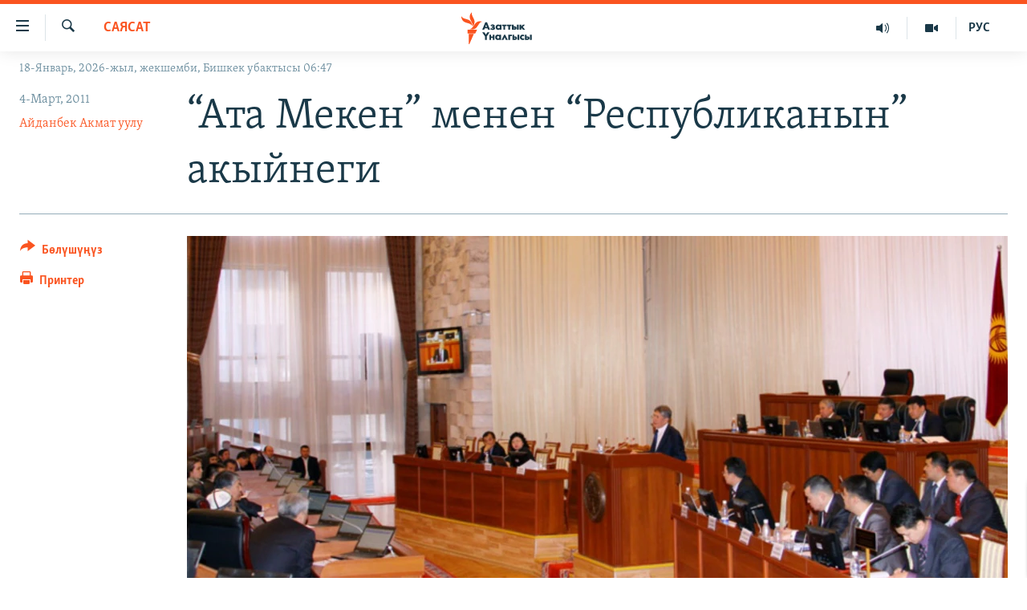

--- FILE ---
content_type: text/html; charset=utf-8
request_url: https://www.azattyk.org/a/kyrgyzstan_politics_party_coalition/2326967.html
body_size: 22613
content:

<!DOCTYPE html>
<html lang="ky" dir="ltr" class="no-js">
<head>
        <link rel="stylesheet" href="/Content/responsive/RFE/ky-KG/RFE-ky-KG.css?&amp;av=0.0.0.0&amp;cb=370">
<script src="https://tags.azattyk.org/rferl-pangea/prod/utag.sync.js"></script><script type='text/javascript' src='https://www.youtube.com/iframe_api' async></script>            <link rel="manifest" href="/manifest.json">
    <script type="text/javascript">
        //a general 'js' detection, must be on top level in <head>, due to CSS performance
        document.documentElement.className = "js";
        var cacheBuster = "370";
        var appBaseUrl = "/";
        var imgEnhancerBreakpoints = [0, 144, 256, 408, 650, 1023, 1597];
        var isLoggingEnabled = false;
        var isPreviewPage = false;
        var isLivePreviewPage = false;

        if (!isPreviewPage) {
            window.RFE = window.RFE || {};
            window.RFE.cacheEnabledByParam = window.location.href.indexOf('nocache=1') === -1;

            const url = new URL(window.location.href);
            const params = new URLSearchParams(url.search);

            // Remove the 'nocache' parameter
            params.delete('nocache');

            // Update the URL without the 'nocache' parameter
            url.search = params.toString();
            window.history.replaceState(null, '', url.toString());
        } else {
            window.addEventListener('load', function() {
                const links = window.document.links;
                for (let i = 0; i < links.length; i++) {
                    links[i].href = '#';
                    links[i].target = '_self';
                }
             })
        }

var pwaEnabled = false;        var swCacheDisabled;
    </script>
    <meta charset="utf-8" />

            <title>&#x201C;&#x410;&#x442;&#x430; &#x41C;&#x435;&#x43A;&#x435;&#x43D;&#x201D; &#x43C;&#x435;&#x43D;&#x435;&#x43D; &#x201C;&#x420;&#x435;&#x441;&#x43F;&#x443;&#x431;&#x43B;&#x438;&#x43A;&#x430;&#x43D;&#x44B;&#x43D;&#x201D; &#x430;&#x43A;&#x44B;&#x439;&#x43D;&#x435;&#x433;&#x438;</title>
            <meta name="description" content="&#x201C;&#x410;&#x442;&#x430; &#x41C;&#x435;&#x43A;&#x435;&#x43D;&#x201D; &#x43F;&#x430;&#x440;&#x442;&#x438;&#x44F;&#x441;&#x44B;&#x43D;&#x44B;&#x43D; &#x43B;&#x438;&#x434;&#x435;&#x440;&#x438; &#x4E8;.&#x422;&#x435;&#x43A;&#x435;&#x431;&#x430;&#x435;&#x432; &#x4E8;&#x43C;&#x4AF;&#x440;&#x431;&#x435;&#x43A; &#x411;&#x430;&#x431;&#x430;&#x43D;&#x43E;&#x432; &#x43C;&#x435;&#x43D;&#x435;&#x43D; &#x423;&#x447;&#x43A;&#x443;&#x43D;&#x431;&#x435;&#x43A; &#x422;&#x430;&#x448;&#x431;&#x430;&#x435;&#x432;&#x434;&#x438; &#x43A;&#x43E;&#x440;&#x440;&#x443;&#x43F;&#x446;&#x438;&#x44F;&#x433;&#x430; &#x431;&#x430;&#x439;&#x43B;&#x430;&#x43D;&#x44B;&#x448;&#x442;&#x443;&#x443; &#x43A;&#x44B;&#x437;&#x43C;&#x430;&#x442;&#x442;&#x430;&#x43D; &#x43A;&#x435;&#x442;&#x4AF;&#x4AF;&#x433;&#x4E9; &#x447;&#x430;&#x43A;&#x44B;&#x440;&#x434;&#x44B;." />
                <meta name="keywords" content="Кыргызстан, Саясат, Өмүрбек Бабанов, “Ата Мекен”, “Республика”, Учкунбек Ташбаев, Өмүрбек Текебаев, Жоомарт Сапарбаев" />
    <meta name="viewport" content="width=device-width, initial-scale=1.0" />


    <meta http-equiv="X-UA-Compatible" content="IE=edge" />

<meta name="robots" content="max-image-preview:large"><meta property="fb:pages" content="132515023525838" /> <meta name="yandex-verification" content="9f3418917dcb252c" />

        <link href="https://www.azattyk.org/a/kyrgyzstan_politics_party_coalition/2326967.html" rel="canonical" />

        <meta name="apple-mobile-web-app-title" content="&#x410;&#x437;&#x430;&#x442;&#x442;&#x44B;&#x43A;" />
        <meta name="apple-mobile-web-app-status-bar-style" content="black" />
            <meta name="apple-itunes-app" content="app-id=1521472502, app-argument=//2326967.ltr" />
            <meta property="fb:admins" content="&#x424;&#x435;&#x439;&#x441;&#x431;&#x443;&#x43A;&#x442;&#x430;&#x433;&#x44B; &#x441;&#x430;&#x43D;&#x430;&#x440;&#x438;&#x43F;&#x442;&#x438;&#x43A; &#x43A;&#x4E9;&#x440;&#x441;&#x4E9;&#x442;&#x43A;&#x4AF;&#x447;:" />
<meta content="&#x201C;&#x410;&#x442;&#x430; &#x41C;&#x435;&#x43A;&#x435;&#x43D;&#x201D; &#x43C;&#x435;&#x43D;&#x435;&#x43D; &#x201C;&#x420;&#x435;&#x441;&#x43F;&#x443;&#x431;&#x43B;&#x438;&#x43A;&#x430;&#x43D;&#x44B;&#x43D;&#x201D; &#x430;&#x43A;&#x44B;&#x439;&#x43D;&#x435;&#x433;&#x438;" property="og:title"></meta>
<meta content="&#x201C;&#x410;&#x442;&#x430; &#x41C;&#x435;&#x43A;&#x435;&#x43D;&#x201D; &#x43F;&#x430;&#x440;&#x442;&#x438;&#x44F;&#x441;&#x44B;&#x43D;&#x44B;&#x43D; &#x43B;&#x438;&#x434;&#x435;&#x440;&#x438; &#x4E8;.&#x422;&#x435;&#x43A;&#x435;&#x431;&#x430;&#x435;&#x432; &#x4E8;&#x43C;&#x4AF;&#x440;&#x431;&#x435;&#x43A; &#x411;&#x430;&#x431;&#x430;&#x43D;&#x43E;&#x432; &#x43C;&#x435;&#x43D;&#x435;&#x43D; &#x423;&#x447;&#x43A;&#x443;&#x43D;&#x431;&#x435;&#x43A; &#x422;&#x430;&#x448;&#x431;&#x430;&#x435;&#x432;&#x434;&#x438; &#x43A;&#x43E;&#x440;&#x440;&#x443;&#x43F;&#x446;&#x438;&#x44F;&#x433;&#x430; &#x431;&#x430;&#x439;&#x43B;&#x430;&#x43D;&#x44B;&#x448;&#x442;&#x443;&#x443; &#x43A;&#x44B;&#x437;&#x43C;&#x430;&#x442;&#x442;&#x430;&#x43D; &#x43A;&#x435;&#x442;&#x4AF;&#x4AF;&#x433;&#x4E9; &#x447;&#x430;&#x43A;&#x44B;&#x440;&#x434;&#x44B;." property="og:description"></meta>
<meta content="article" property="og:type"></meta>
<meta content="https://www.azattyk.org/a/kyrgyzstan_politics_party_coalition/2326967.html" property="og:url"></meta>
<meta content="&#x410;&#x437;&#x430;&#x442;&#x442;&#x44B;&#x43A; &#x3A5;&#x43D;&#x430;&#x43B;&#x433;&#x44B;&#x441;&#x44B;" property="og:site_name"></meta>
<meta content="https://www.facebook.com/Azattyk.unalgysy" property="article:publisher"></meta>
<meta content="https://gdb.rferl.org/13b72866-699f-42ec-a114-264daf983af2_w1200_h630.jpg" property="og:image"></meta>
<meta content="1200" property="og:image:width"></meta>
<meta content="630" property="og:image:height"></meta>
<meta content="460215691922613" property="fb:app_id"></meta>
<meta content="&#x410;&#x439;&#x434;&#x430;&#x43D;&#x431;&#x435;&#x43A; &#x410;&#x43A;&#x43C;&#x430;&#x442; &#x443;&#x443;&#x43B;&#x443;" name="Author"></meta>
<meta content="summary_large_image" name="twitter:card"></meta>
<meta content="@Azattyk_Radiosu" name="twitter:site"></meta>
<meta content="https://gdb.rferl.org/13b72866-699f-42ec-a114-264daf983af2_w1200_h630.jpg" name="twitter:image"></meta>
<meta content="&#x201C;&#x410;&#x442;&#x430; &#x41C;&#x435;&#x43A;&#x435;&#x43D;&#x201D; &#x43C;&#x435;&#x43D;&#x435;&#x43D; &#x201C;&#x420;&#x435;&#x441;&#x43F;&#x443;&#x431;&#x43B;&#x438;&#x43A;&#x430;&#x43D;&#x44B;&#x43D;&#x201D; &#x430;&#x43A;&#x44B;&#x439;&#x43D;&#x435;&#x433;&#x438;" name="twitter:title"></meta>
<meta content="&#x201C;&#x410;&#x442;&#x430; &#x41C;&#x435;&#x43A;&#x435;&#x43D;&#x201D; &#x43F;&#x430;&#x440;&#x442;&#x438;&#x44F;&#x441;&#x44B;&#x43D;&#x44B;&#x43D; &#x43B;&#x438;&#x434;&#x435;&#x440;&#x438; &#x4E8;.&#x422;&#x435;&#x43A;&#x435;&#x431;&#x430;&#x435;&#x432; &#x4E8;&#x43C;&#x4AF;&#x440;&#x431;&#x435;&#x43A; &#x411;&#x430;&#x431;&#x430;&#x43D;&#x43E;&#x432; &#x43C;&#x435;&#x43D;&#x435;&#x43D; &#x423;&#x447;&#x43A;&#x443;&#x43D;&#x431;&#x435;&#x43A; &#x422;&#x430;&#x448;&#x431;&#x430;&#x435;&#x432;&#x434;&#x438; &#x43A;&#x43E;&#x440;&#x440;&#x443;&#x43F;&#x446;&#x438;&#x44F;&#x433;&#x430; &#x431;&#x430;&#x439;&#x43B;&#x430;&#x43D;&#x44B;&#x448;&#x442;&#x443;&#x443; &#x43A;&#x44B;&#x437;&#x43C;&#x430;&#x442;&#x442;&#x430;&#x43D; &#x43A;&#x435;&#x442;&#x4AF;&#x4AF;&#x433;&#x4E9; &#x447;&#x430;&#x43A;&#x44B;&#x440;&#x434;&#x44B;." name="twitter:description"></meta>
                    <link rel="amphtml" href="https://www.azattyk.org/amp/kyrgyzstan_politics_party_coalition/2326967.html" />
<script type="application/ld+json">{"articleSection":"Саясат","isAccessibleForFree":true,"headline":"“Ата Мекен” менен “Республиканын” акыйнеги","inLanguage":"ky-KG","keywords":"Кыргызстан, Саясат, Өмүрбек Бабанов, “Ата Мекен”, “Республика”, Учкунбек Ташбаев, Өмүрбек Текебаев, Жоомарт Сапарбаев","author":{"@type":"Person","url":"https://www.azattyk.org/author/айданбек-акмат-уулу/jukpi","description":"\u0022Азаттыктын\u0022 Бишкектеги бюросунун кызматкери, журналист. Саясат, экономика темалары боюнча адис. Кыргыз Улуттук университетин аяктаган.","image":{"@type":"ImageObject"},"name":"Айданбек Акмат уулу"},"datePublished":"2011-03-03 18:32:00Z","dateModified":"2011-03-03 18:47:34Z","publisher":{"logo":{"width":512,"height":220,"@type":"ImageObject","url":"https://www.azattyk.org/Content/responsive/RFE/ky-KG/img/logo.png"},"@type":"NewsMediaOrganization","url":"https://www.azattyk.org","sameAs":["https://www.facebook.com/azattyk.org","https://twitter.com/Azattyk_Radiosu","https://www.youtube.com/user/AzattykUnalgysy","https://telegram.me/Azattyk_radiosu","https://soundcloud.com/azattyk-audio","https://www.instagram.com/azattyk.kg/","https://www.whatsapp.com/channel/0029VaEfXksHbFV2MNnL1I3E","https://www.whatsapp.com/channel/0029VaEfXksHbFV2MNnL1I3E"],"name":"Азаттык Үналгысы | Кыргызстан: видео, фото, кабарлар","alternateName":""},"@context":"https://schema.org","@type":"NewsArticle","mainEntityOfPage":"https://www.azattyk.org/a/kyrgyzstan_politics_party_coalition/2326967.html","url":"https://www.azattyk.org/a/kyrgyzstan_politics_party_coalition/2326967.html","description":"“Ата Мекен” партиясынын лидери Ө.Текебаев Өмүрбек Бабанов менен Учкунбек Ташбаевди коррупцияга байланыштуу кызматтан кетүүгө чакырды.","image":{"width":1080,"height":608,"@type":"ImageObject","url":"https://gdb.rferl.org/13b72866-699f-42ec-a114-264daf983af2_w1080_h608.jpg"},"name":"“Ата Мекен” менен “Республиканын” акыйнеги"}</script>
    <script src="/Scripts/responsive/infographics.bundle.min.js?&amp;av=0.0.0.0&amp;cb=370"></script>
        <script src="/Scripts/responsive/dollardom.min.js?&amp;av=0.0.0.0&amp;cb=370"></script>
        <script src="/Scripts/responsive/modules/commons.js?&amp;av=0.0.0.0&amp;cb=370"></script>
        <script src="/Scripts/responsive/modules/app_code.js?&amp;av=0.0.0.0&amp;cb=370"></script>

        <link rel="icon" type="image/svg+xml" href="/Content/responsive/RFE/img/webApp/favicon.svg" />
        <link rel="alternate icon" href="/Content/responsive/RFE/img/webApp/favicon.ico" />
            <link rel="mask-icon" color="#ea6903" href="/Content/responsive/RFE/img/webApp/favicon_safari.svg" />
        <link rel="apple-touch-icon" sizes="152x152" href="/Content/responsive/RFE/img/webApp/ico-152x152.png" />
        <link rel="apple-touch-icon" sizes="144x144" href="/Content/responsive/RFE/img/webApp/ico-144x144.png" />
        <link rel="apple-touch-icon" sizes="114x114" href="/Content/responsive/RFE/img/webApp/ico-114x114.png" />
        <link rel="apple-touch-icon" sizes="72x72" href="/Content/responsive/RFE/img/webApp/ico-72x72.png" />
        <link rel="apple-touch-icon-precomposed" href="/Content/responsive/RFE/img/webApp/ico-57x57.png" />
        <link rel="icon" sizes="192x192" href="/Content/responsive/RFE/img/webApp/ico-192x192.png" />
        <link rel="icon" sizes="128x128" href="/Content/responsive/RFE/img/webApp/ico-128x128.png" />
        <meta name="msapplication-TileColor" content="#ffffff" />
        <meta name="msapplication-TileImage" content="/Content/responsive/RFE/img/webApp/ico-144x144.png" />
                <link rel="preload" href="/Content/responsive/fonts/Skolar-Lt_Cyrl_v2.4.woff" type="font/woff" as="font" crossorigin="anonymous" />
    <link rel="alternate" type="application/rss+xml" title="RFE/RL - Top Stories [RSS]" href="/api/" />
    <link rel="sitemap" type="application/rss+xml" href="/sitemap.xml" />
    
    



</head>
<body class=" nav-no-loaded cc_theme pg-article print-lay-article js-category-to-nav nojs-images date-time-enabled">
        <script type="text/javascript" >
            var analyticsData = {url:"https://www.azattyk.org/a/kyrgyzstan_politics_party_coalition/2326967.html",property_id:"419",article_uid:"2326967",page_title:"“Ата Мекен” менен “Республиканын” акыйнеги",page_type:"article",content_type:"article",subcontent_type:"article",last_modified:"2011-03-03 18:47:34Z",pub_datetime:"2011-03-03 18:32:00Z",pub_year:"2011",pub_month:"03",pub_day:"03",pub_hour:"18",pub_weekday:"Thursday",section:"саясат",english_section:"ky-politics",byline:"Айданбек Акмат уулу",categories:"ky-kyrgyzstan,ky-politics",tags:"өмүрбек бабанов;“ата мекен”;“республика”;учкунбек ташбаев;өмүрбек текебаев;жоомарт сапарбаев",domain:"www.azattyk.org",language:"Kyrgyz",language_service:"RFERL Kyrgyz",platform:"web",copied:"no",copied_article:"",copied_title:"",runs_js:"Yes",cms_release:"8.44.0.0.370",enviro_type:"prod",slug:"kyrgyzstan_politics_party_coalition",entity:"RFE",short_language_service:"KYR",platform_short:"W",page_name:"“Ата Мекен” менен “Республиканын” акыйнеги"};
        </script>
<noscript><iframe src="https://www.googletagmanager.com/ns.html?id=GTM-WXZBPZ" height="0" width="0" style="display:none;visibility:hidden"></iframe></noscript>        <script type="text/javascript" data-cookiecategory="analytics">
            var gtmEventObject = Object.assign({}, analyticsData, {event: 'page_meta_ready'});window.dataLayer = window.dataLayer || [];window.dataLayer.push(gtmEventObject);
            if (top.location === self.location) { //if not inside of an IFrame
                 var renderGtm = "true";
                 if (renderGtm === "true") {
            (function(w,d,s,l,i){w[l]=w[l]||[];w[l].push({'gtm.start':new Date().getTime(),event:'gtm.js'});var f=d.getElementsByTagName(s)[0],j=d.createElement(s),dl=l!='dataLayer'?'&l='+l:'';j.async=true;j.src='//www.googletagmanager.com/gtm.js?id='+i+dl;f.parentNode.insertBefore(j,f);})(window,document,'script','dataLayer','GTM-WXZBPZ');
                 }
            }
        </script>
        <!--Analytics tag js version start-->
            <script type="text/javascript" data-cookiecategory="analytics">
                var utag_data = Object.assign({}, analyticsData, {});
if(typeof(TealiumTagFrom)==='function' && typeof(TealiumTagSearchKeyword)==='function') {
var utag_from=TealiumTagFrom();var utag_searchKeyword=TealiumTagSearchKeyword();
if(utag_searchKeyword!=null && utag_searchKeyword!=='' && utag_data["search_keyword"]==null) utag_data["search_keyword"]=utag_searchKeyword;if(utag_from!=null && utag_from!=='') utag_data["from"]=TealiumTagFrom();}
                if(window.top!== window.self&&utag_data.page_type==="snippet"){utag_data.page_type = 'iframe';}
                try{if(window.top!==window.self&&window.self.location.hostname===window.top.location.hostname){utag_data.platform = 'self-embed';utag_data.platform_short = 'se';}}catch(e){if(window.top!==window.self&&window.self.location.search.includes("platformType=self-embed")){utag_data.platform = 'cross-promo';utag_data.platform_short = 'cp';}}
                (function(a,b,c,d){    a="https://tags.azattyk.org/rferl-pangea/prod/utag.js";    b=document;c="script";d=b.createElement(c);d.src=a;d.type="text/java"+c;d.async=true;    a=b.getElementsByTagName(c)[0];a.parentNode.insertBefore(d,a);    })();
            </script>
        <!--Analytics tag js version end-->
<!-- Analytics tag management NoScript -->
<noscript>
<img style="position: absolute; border: none;" src="https://ssc.azattyk.org/b/ss/bbgprod,bbgentityrferl/1/G.4--NS/1468652343?pageName=rfe%3akyr%3aw%3aarticle%3a%e2%80%9c%d0%90%d1%82%d0%b0%20%d0%9c%d0%b5%d0%ba%d0%b5%d0%bd%e2%80%9d%20%d0%bc%d0%b5%d0%bd%d0%b5%d0%bd%20%e2%80%9c%d0%a0%d0%b5%d1%81%d0%bf%d1%83%d0%b1%d0%bb%d0%b8%d0%ba%d0%b0%d0%bd%d1%8b%d0%bd%e2%80%9d%20%d0%b0%d0%ba%d1%8b%d0%b9%d0%bd%d0%b5%d0%b3%d0%b8&amp;c6=%e2%80%9c%d0%90%d1%82%d0%b0%20%d0%9c%d0%b5%d0%ba%d0%b5%d0%bd%e2%80%9d%20%d0%bc%d0%b5%d0%bd%d0%b5%d0%bd%20%e2%80%9c%d0%a0%d0%b5%d1%81%d0%bf%d1%83%d0%b1%d0%bb%d0%b8%d0%ba%d0%b0%d0%bd%d1%8b%d0%bd%e2%80%9d%20%d0%b0%d0%ba%d1%8b%d0%b9%d0%bd%d0%b5%d0%b3%d0%b8&amp;v36=8.44.0.0.370&amp;v6=D=c6&amp;g=https%3a%2f%2fwww.azattyk.org%2fa%2fkyrgyzstan_politics_party_coalition%2f2326967.html&amp;c1=D=g&amp;v1=D=g&amp;events=event1,event52&amp;c16=rferl%20kyrgyz&amp;v16=D=c16&amp;c5=ky-politics&amp;v5=D=c5&amp;ch=%d0%a1%d0%b0%d1%8f%d1%81%d0%b0%d1%82&amp;c15=kyrgyz&amp;v15=D=c15&amp;c4=article&amp;v4=D=c4&amp;c14=2326967&amp;v14=D=c14&amp;v20=no&amp;c17=web&amp;v17=D=c17&amp;mcorgid=518abc7455e462b97f000101%40adobeorg&amp;server=www.azattyk.org&amp;pageType=D=c4&amp;ns=bbg&amp;v29=D=server&amp;v25=rfe&amp;v30=419&amp;v105=D=User-Agent " alt="analytics" width="1" height="1" /></noscript>
<!-- End of Analytics tag management NoScript -->


        <!--*** Accessibility links - For ScreenReaders only ***-->
        <section>
            <div class="sr-only">
                <h2>&#x41B;&#x438;&#x43D;&#x43A;&#x442;&#x435;&#x440; </h2>
                <ul>
                    <li><a href="#content" data-disable-smooth-scroll="1">&#x41C;&#x430;&#x437;&#x43C;&#x443;&#x43D;&#x433;&#x430; &#x4E9;&#x442;&#x4AF;&#x4A3;&#x4AF;&#x437;</a></li>
                    <li><a href="#navigation" data-disable-smooth-scroll="1">&#x41D;&#x430;&#x432;&#x438;&#x433;&#x430;&#x446;&#x438;&#x44F;&#x433;&#x430; &#x4E9;&#x442;&#x4AF;&#x4A3;&#x4AF;&#x437;</a></li>
                    <li><a href="#txtHeaderSearch" data-disable-smooth-scroll="1">&#x418;&#x437;&#x434;&#x4E9;&#x4E9;&#x433;&#x4E9; &#x441;&#x430;&#x43B;&#x44B;&#x4A3;&#x44B;&#x437;</a></li>
                </ul>
            </div>
        </section>
    




<div dir="ltr">
    <div id="page">
            <aside>

<div class="c-lightbox overlay-modal">
    <div class="c-lightbox__intro">
        <h2 class="c-lightbox__intro-title"></h2>
        <button class="btn btn--rounded c-lightbox__btn c-lightbox__intro-next" title="&#x410;&#x43B;&#x434;&#x44B;&#x433;&#x430;">
            <span class="ico ico--rounded ico-chevron-forward"></span>
            <span class="sr-only">&#x410;&#x43B;&#x434;&#x44B;&#x433;&#x430;</span>
        </button>
    </div>
    <div class="c-lightbox__nav">
        <button class="btn btn--rounded c-lightbox__btn c-lightbox__btn--close" title="&#x416;&#x430;&#x431;&#x443;&#x443;">
            <span class="ico ico--rounded ico-close"></span>
            <span class="sr-only">&#x416;&#x430;&#x431;&#x443;&#x443;</span>
        </button>
        <button class="btn btn--rounded c-lightbox__btn c-lightbox__btn--prev" title="&#x410;&#x440;&#x442;&#x43A;&#x430;">
            <span class="ico ico--rounded ico-chevron-backward"></span>
            <span class="sr-only">&#x410;&#x440;&#x442;&#x43A;&#x430;</span>
        </button>
        <button class="btn btn--rounded c-lightbox__btn c-lightbox__btn--next" title="&#x410;&#x43B;&#x434;&#x44B;&#x433;&#x430;">
            <span class="ico ico--rounded ico-chevron-forward"></span>
            <span class="sr-only">&#x410;&#x43B;&#x434;&#x44B;&#x433;&#x430;</span>
        </button>
    </div>
    <div class="c-lightbox__content-wrap">
        <figure class="c-lightbox__content">
            <span class="c-spinner c-spinner--lightbox">
                <img src="/Content/responsive/img/player-spinner.png"
                     alt="please wait"
                     title="please wait" />
            </span>
            <div class="c-lightbox__img">
                <div class="thumb">
                    <img src="" alt="" />
                </div>
            </div>
            <figcaption>
                <div class="c-lightbox__info c-lightbox__info--foot">
                    <span class="c-lightbox__counter"></span>
                    <span class="caption c-lightbox__caption"></span>
                </div>
            </figcaption>
        </figure>
    </div>
    <div class="hidden">
        <div class="content-advisory__box content-advisory__box--lightbox">
            <span class="content-advisory__box-text">&#x421;&#x4AF;&#x440;&#x4E9;&#x442; &#x430;&#x439;&#x440;&#x44B;&#x43C; &#x43E;&#x43A;&#x443;&#x440;&#x43C;&#x430;&#x43D;&#x434;&#x430;&#x440; &#x4AF;&#x447;&#x4AF;&#x43D; &#x4AF;&#x440;&#x4E9;&#x439; &#x443;&#x447;&#x443;&#x440;&#x433;&#x430;&#x43D; &#x43C;&#x430;&#x430;&#x43D;&#x430;&#x439; &#x436;&#x430;&#x440;&#x430;&#x442;&#x44B;&#x448;&#x44B; &#x43C;&#x4AF;&#x43C;&#x43A;&#x4AF;&#x43D;</span>
            <button class="btn btn--transparent content-advisory__box-btn m-t-md" value="text" type="button">
                <span class="btn__text">
                    &#x431;&#x430;&#x441;&#x44B;&#x43F; &#x43A;&#x4E9;&#x440;&#x4AF;&#x4A3;&#x4AF;&#x437;
                </span>
            </button>
        </div>
    </div>
</div>

<div class="print-dialogue">
    <div class="container">
        <h3 class="print-dialogue__title section-head">&#x41F;&#x440;&#x438;&#x43D;&#x442;&#x435;&#x440;&#x434;&#x435;&#x43D; &#x447;&#x44B;&#x433;&#x430;&#x440;&#x443;&#x443;:</h3>
        <div class="print-dialogue__opts">
            <ul class="print-dialogue__opt-group">
                <li class="form__group form__group--checkbox">
                    <input class="form__check " id="checkboxImages" name="checkboxImages" type="checkbox" checked="checked" />
                    <label for="checkboxImages" class="form__label m-t-md">&#x421;&#x4AF;&#x440;&#x4E9;&#x442;&#x442;&#x4E9;&#x440;</label>
                </li>
                <li class="form__group form__group--checkbox">
                    <input class="form__check " id="checkboxMultimedia" name="checkboxMultimedia" type="checkbox" checked="checked" />
                    <label for="checkboxMultimedia" class="form__label m-t-md">Multimedia</label>
                </li>
            </ul>
            <ul class="print-dialogue__opt-group">
                <li class="form__group form__group--checkbox">
                    <input class="form__check " id="checkboxEmbedded" name="checkboxEmbedded" type="checkbox" checked="checked" />
                    <label for="checkboxEmbedded" class="form__label m-t-md">&#x422;&#x438;&#x440;&#x43A;&#x435;&#x43B;&#x433;&#x435;&#x43D; &#x43C;&#x430;&#x437;&#x43C;&#x443;&#x43D;</label>
                </li>
                <li class="hidden">
                    <input class="form__check " id="checkboxComments" name="checkboxComments" type="checkbox" />
                    <label for="checkboxComments" class="form__label m-t-md">&#x41A;&#x43E;&#x43C;&#x43C;&#x435;&#x43D;&#x442;&#x430;&#x440;&#x438;&#x439;&#x43B;&#x435;&#x440;</label>
                </li>
            </ul>
        </div>
        <div class="print-dialogue__buttons">
            <button class="btn  btn--secondary close-button" type="button" title="&#x411;&#x430;&#x448; &#x442;&#x430;&#x440;&#x442;&#x443;&#x443;">
                <span class="btn__text ">&#x411;&#x430;&#x448; &#x442;&#x430;&#x440;&#x442;&#x443;&#x443;</span>
            </button>
            <button class="btn  btn-cust-print m-l-sm" type="button" title="&#x41F;&#x440;&#x438;&#x43D;&#x442;&#x435;&#x440;">
                <span class="btn__text ">&#x41F;&#x440;&#x438;&#x43D;&#x442;&#x435;&#x440;</span>
            </button>
        </div>
    </div>
</div>                
<div class="ctc-message pos-fix">
    <div class="ctc-message__inner">&#x428;&#x438;&#x43B;&#x442;&#x435;&#x43C;&#x435; &#x43A;&#x4E9;&#x447;&#x4AF;&#x440;&#x4AF;&#x43B;&#x434;&#x4AF;</div>
</div>
            </aside>

<div class="hdr-20 hdr-20--big">
    <div class="hdr-20__inner">
        <div class="hdr-20__max pos-rel">
            <div class="hdr-20__side hdr-20__side--primary d-flex">
                <label data-for="main-menu-ctrl" data-switcher-trigger="true" data-switch-target="main-menu-ctrl" class="burger hdr-trigger pos-rel trans-trigger" data-trans-evt="click" data-trans-id="menu">
                    <span class="ico ico-close hdr-trigger__ico hdr-trigger__ico--close burger__ico burger__ico--close"></span>
                    <span class="ico ico-menu hdr-trigger__ico hdr-trigger__ico--open burger__ico burger__ico--open"></span>
                </label>
                <div class="menu-pnl pos-fix trans-target" data-switch-target="main-menu-ctrl" data-trans-id="menu">
                    <div class="menu-pnl__inner">
                        <nav class="main-nav menu-pnl__item menu-pnl__item--first">
                            <ul class="main-nav__list accordeon" data-analytics-tales="false" data-promo-name="link" data-location-name="nav,secnav">
                                

        <li class="main-nav__item">
            <a class="main-nav__item-name main-nav__item-name--link" href="/news" title="&#x416;&#x430;&#x4A3;&#x44B;&#x43B;&#x44B;&#x43A;&#x442;&#x430;&#x440;" data-item-name="ky-news" >&#x416;&#x430;&#x4A3;&#x44B;&#x43B;&#x44B;&#x43A;&#x442;&#x430;&#x440;</a>
        </li>

        <li class="main-nav__item accordeon__item" data-switch-target="menu-item-960">
            <label class="main-nav__item-name main-nav__item-name--label accordeon__control-label" data-switcher-trigger="true" data-for="menu-item-960">
                &#x41A;&#x44B;&#x440;&#x433;&#x44B;&#x437;&#x441;&#x442;&#x430;&#x43D;
                <span class="ico ico-chevron-down main-nav__chev"></span>
            </label>
            <div class="main-nav__sub-list">
                
    <a class="main-nav__item-name main-nav__item-name--link main-nav__item-name--sub" href="/Kyrgyzstan" title="&#x41A;&#x44B;&#x440;&#x433;&#x44B;&#x437;&#x441;&#x442;&#x430;&#x43D;" data-item-name="kyrgyzstan" >&#x41A;&#x44B;&#x440;&#x433;&#x44B;&#x437;&#x441;&#x442;&#x430;&#x43D;</a>

    <a class="main-nav__item-name main-nav__item-name--link main-nav__item-name--sub" href="/politics" title="&#x421;&#x430;&#x44F;&#x441;&#x430;&#x442;" data-item-name="saiasat" >&#x421;&#x430;&#x44F;&#x441;&#x430;&#x442;</a>

    <a class="main-nav__item-name main-nav__item-name--link main-nav__item-name--sub" href="/economics" title="&#x42D;&#x43A;&#x43E;&#x43D;&#x43E;&#x43C;&#x438;&#x43A;&#x430;" data-item-name="ky-economy" >&#x42D;&#x43A;&#x43E;&#x43D;&#x43E;&#x43C;&#x438;&#x43A;&#x430;</a>

    <a class="main-nav__item-name main-nav__item-name--link main-nav__item-name--sub" href="/culture" title="&#x43C;&#x430;&#x434;&#x430;&#x43D;&#x438;&#x44F;&#x442;" data-item-name="ky-culture" >&#x43C;&#x430;&#x434;&#x430;&#x43D;&#x438;&#x44F;&#x442;</a>

            </div>
        </li>

        <li class="main-nav__item accordeon__item" data-switch-target="menu-item-1030">
            <label class="main-nav__item-name main-nav__item-name--label accordeon__control-label" data-switcher-trigger="true" data-for="menu-item-1030">
                &#x414;&#x4AF;&#x439;&#x43D;&#x4E9;
                <span class="ico ico-chevron-down main-nav__chev"></span>
            </label>
            <div class="main-nav__sub-list">
                
    <a class="main-nav__item-name main-nav__item-name--link main-nav__item-name--sub" href="/world" title="&#x414;&#x4AF;&#x439;&#x43D;&#x4E9;" data-item-name="ky-world" >&#x414;&#x4AF;&#x439;&#x43D;&#x4E9;</a>

    <a class="main-nav__item-name main-nav__item-name--link main-nav__item-name--sub" href="/central-asia" title="&#x411;&#x43E;&#x440;&#x431;&#x43E;&#x440; &#x410;&#x437;&#x438;&#x44F;" data-item-name="ky-central_asia" >&#x411;&#x43E;&#x440;&#x431;&#x43E;&#x440; &#x410;&#x437;&#x438;&#x44F;</a>

            </div>
        </li>

        <li class="main-nav__item">
            <a class="main-nav__item-name main-nav__item-name--link" href="/p/8776.html" title="&#x423;&#x43A;&#x440;&#x430;&#x438;&#x43D;&#x430;" data-item-name="war-in-ukraine" >&#x423;&#x43A;&#x440;&#x430;&#x438;&#x43D;&#x430;</a>
        </li>

        <li class="main-nav__item">
            <a class="main-nav__item-name main-nav__item-name--link" href="/investigation" title="&#x410;&#x442;&#x430;&#x439;&#x44B;&#x43D; &#x438;&#x43B;&#x438;&#x43A;&#x442;&#x4E9;&#x4E9;" data-item-name="ky-special-investiagiton" >&#x410;&#x442;&#x430;&#x439;&#x44B;&#x43D; &#x438;&#x43B;&#x438;&#x43A;&#x442;&#x4E9;&#x4E9;</a>
        </li>

        <li class="main-nav__item accordeon__item" data-switch-target="menu-item-2922">
            <label class="main-nav__item-name main-nav__item-name--label accordeon__control-label" data-switcher-trigger="true" data-for="menu-item-2922">
                &#x422;&#x412; &#x43F;&#x440;&#x43E;&#x433;&#x440;&#x430;&#x43C;&#x43C;&#x430;&#x43B;&#x430;&#x440;
                <span class="ico ico-chevron-down main-nav__chev"></span>
            </label>
            <div class="main-nav__sub-list">
                
    <a class="main-nav__item-name main-nav__item-name--link main-nav__item-name--sub" href="/z/17386" title="&#x411;&#x4AF;&#x433;&#x4AF;&#x43D; &#x410;&#x437;&#x430;&#x442;&#x442;&#x44B;&#x43A;&#x442;&#x430;" data-item-name="world-news" >&#x411;&#x4AF;&#x433;&#x4AF;&#x43D; &#x410;&#x437;&#x430;&#x442;&#x442;&#x44B;&#x43A;&#x442;&#x430;</a>

    <a class="main-nav__item-name main-nav__item-name--link main-nav__item-name--sub" href="/ExpertterTV" title="&#x42D;&#x43A;&#x441;&#x43F;&#x435;&#x440;&#x442;&#x442;&#x435;&#x440; &#x442;&#x430;&#x43B;&#x434;&#x430;&#x439;&#x442;" data-item-name="experts_analyze" >&#x42D;&#x43A;&#x441;&#x43F;&#x435;&#x440;&#x442;&#x442;&#x435;&#x440; &#x442;&#x430;&#x43B;&#x434;&#x430;&#x439;&#x442;</a>

    <a class="main-nav__item-name main-nav__item-name--link main-nav__item-name--sub" href="/DuinoTV" title="&#x411;&#x438;&#x437; &#x436;&#x430;&#x43D;&#x430; &#x434;&#x4AF;&#x439;&#x43D;&#x4E9;" data-item-name="world-and-us-tv" >&#x411;&#x438;&#x437; &#x436;&#x430;&#x43D;&#x430; &#x434;&#x4AF;&#x439;&#x43D;&#x4E9;</a>

    <a class="main-nav__item-name main-nav__item-name--link main-nav__item-name--sub" href="/DanisteTV" title="&#x414;&#x430;&#x43D;&#x438;&#x441;&#x442;&#x435;" data-item-name="daniste" >&#x414;&#x430;&#x43D;&#x438;&#x441;&#x442;&#x435;</a>

    <a class="main-nav__item-name main-nav__item-name--link main-nav__item-name--sub" href="/EjeSingdiTV" title="&#x42D;&#x436;&#x435;-&#x441;&#x438;&#x4A3;&#x434;&#x438;&#x43B;&#x435;&#x440;" data-item-name="sisterhood" >&#x42D;&#x436;&#x435;-&#x441;&#x438;&#x4A3;&#x434;&#x438;&#x43B;&#x435;&#x440;</a>

    <a class="main-nav__item-name main-nav__item-name--link main-nav__item-name--sub" href="/PlusTV" title="&#x410;&#x437;&#x430;&#x442;&#x442;&#x44B;&#x43A;&#x2B;" data-item-name="Azattyk_plus_TV" >&#x410;&#x437;&#x430;&#x442;&#x442;&#x44B;&#x43A;&#x2B;</a>

    <a class="main-nav__item-name main-nav__item-name--link main-nav__item-name--sub" href="/YngaisyzTV" title="&#x42B;&#x4A3;&#x433;&#x430;&#x439;&#x441;&#x44B;&#x437; &#x441;&#x443;&#x440;&#x43E;&#x43E;&#x43B;&#x43E;&#x440;" data-item-name="Inconvenient__Questions_tv" >&#x42B;&#x4A3;&#x433;&#x430;&#x439;&#x441;&#x44B;&#x437; &#x441;&#x443;&#x440;&#x43E;&#x43E;&#x43B;&#x43E;&#x440;</a>

            </div>
        </li>

        <li class="main-nav__item">
            <a class="main-nav__item-name main-nav__item-name--link" href="/p/7880.html" title="&#x41F;&#x43E;&#x434;&#x43A;&#x430;&#x441;&#x442;" data-item-name="azattyk-podcast" >&#x41F;&#x43E;&#x434;&#x43A;&#x430;&#x441;&#x442;</a>
        </li>

        <li class="main-nav__item">
            <a class="main-nav__item-name main-nav__item-name--link" href="/opinions" title="&#x4E8;&#x437;&#x433;&#x4E9;&#x447;&#x4E9; &#x43F;&#x438;&#x43A;&#x438;&#x440;" data-item-name="blog--minsanat" >&#x4E8;&#x437;&#x433;&#x4E9;&#x447;&#x4E9; &#x43F;&#x438;&#x43A;&#x438;&#x440;</a>
        </li>



                            </ul>
                        </nav>
                        

<div class="menu-pnl__item">
        <a href="https://rus.azattyk.org" class="menu-pnl__item-link" alt="&#x420;&#x443;&#x441;&#x441;&#x43A;&#x438;&#x439;">&#x420;&#x443;&#x441;&#x441;&#x43A;&#x438;&#x439;</a>
</div>


                        
                            <div class="menu-pnl__item menu-pnl__item--social">
                                    <h5 class="menu-pnl__sub-head">&#x41E;&#x43D;&#x43B;&#x430;&#x439;&#x43D; &#x448;&#x435;&#x440;&#x438;&#x43D;&#x435;</h5>

        <a href="https://www.facebook.com/azattyk.org" title="&#x424;&#x435;&#x439;&#x441;&#x431;&#x443;&#x43A;&#x442;&#x430;&#x43D; &#x43A;&#x430;&#x440;&#x430;&#x4A3;&#x44B;&#x437;" data-analytics-text="follow_on_facebook" class="btn btn--rounded btn--social-inverted menu-pnl__btn js-social-btn btn-facebook"  target="_blank" rel="noopener">
            <span class="ico ico-facebook-alt ico--rounded"></span>
        </a>


        <a href="https://www.youtube.com/user/AzattykUnalgysy" title="&#x42E;&#x442;&#x443;&#x431;&#x434;&#x430;&#x43D; &#x43A;&#x4E9;&#x440;&#x4AF;&#x4A3;&#x4AF;&#x437;" data-analytics-text="follow_on_youtube" class="btn btn--rounded btn--social-inverted menu-pnl__btn js-social-btn btn-youtube"  target="_blank" rel="noopener">
            <span class="ico ico-youtube ico--rounded"></span>
        </a>


        <a href="https://twitter.com/Azattyk_Radiosu" title="&#x422;&#x432;&#x438;&#x442;&#x442;&#x435;&#x440;&#x434;&#x435;&#x43D; &#x43A;&#x430;&#x440;&#x430;&#x4A3;&#x44B;&#x437;" data-analytics-text="follow_on_twitter" class="btn btn--rounded btn--social-inverted menu-pnl__btn js-social-btn btn-twitter"  target="_blank" rel="noopener">
            <span class="ico ico-twitter ico--rounded"></span>
        </a>


        <a href="https://www.instagram.com/azattyk.kg/" title="&#x418;&#x43D;&#x441;&#x442;&#x430;&#x433;&#x440;&#x430;&#x43C;&#x434;&#x430;&#x43D; &#x43A;&#x4E9;&#x440;&#x4AF;&#x4A3;&#x4AF;&#x437;" data-analytics-text="follow_on_instagram" class="btn btn--rounded btn--social-inverted menu-pnl__btn js-social-btn btn-instagram"  target="_blank" rel="noopener">
            <span class="ico ico-instagram ico--rounded"></span>
        </a>


        <a href="https://telegram.me/Azattyk_radiosu" title="&#x422;&#x435;&#x43B;&#x435;&#x433;&#x440;&#x430;&#x43C;&#x434;&#x430;&#x43D; &#x43E;&#x43A;&#x443;&#x4A3;&#x443;&#x437;" data-analytics-text="follow_on_telegram" class="btn btn--rounded btn--social-inverted menu-pnl__btn js-social-btn btn-telegram"  target="_blank" rel="noopener">
            <span class="ico ico-telegram ico--rounded"></span>
        </a>


        <a href="https://news.google.com/publications/CAAqBwgKMMH4gQIwvrcX?hl=ru&amp; " title="Google News &#x430;&#x440;&#x43A;&#x44B;&#x43B;&#x443;&#x443; &#x43E;&#x43A;&#x443;&#x4A3;&#x443;&#x437;" data-analytics-text="follow_on_google_news" class="btn btn--rounded btn--social-inverted menu-pnl__btn js-social-btn btn-g-news"  target="_blank" rel="noopener">
            <span class="ico ico-google-news ico--rounded"></span>
        </a>


        <a href="https://www.whatsapp.com/channel/0029VaEfXksHbFV2MNnL1I3E" title="Follow on WhatsApp" data-analytics-text="follow_on_whatsapp" class="btn btn--rounded btn--social-inverted menu-pnl__btn js-social-btn btn-whatsapp visible-xs-inline-block visible-sm-inline-block"  target="_blank" rel="noopener">
            <span class="ico ico-whatsapp ico--rounded"></span>
        </a>


        <a href="https://www.whatsapp.com/channel/0029VaEfXksHbFV2MNnL1I3E" title="Follow on WhatsApp" data-analytics-text="follow_on_whatsapp_desktop" class="btn btn--rounded btn--social-inverted menu-pnl__btn js-social-btn btn-whatsapp visible-md-inline-block visible-lg-inline-block"  target="_blank" rel="noopener">
            <span class="ico ico-whatsapp ico--rounded"></span>
        </a>

                            </div>
                            <div class="menu-pnl__item">
                                <a href="/navigation/allsites" class="menu-pnl__item-link">
                                    <span class="ico ico-languages "></span>
                                    &#x42D;&#x415;/&#x410;&#x420;&#x43D;&#x443;&#x43D; &#x431;&#x430;&#x440;&#x434;&#x44B;&#x43A; &#x441;&#x430;&#x439;&#x442;&#x442;&#x430;&#x440;&#x44B; 
                                </a>
                            </div>
                    </div>
                </div>
                <label data-for="top-search-ctrl" data-switcher-trigger="true" data-switch-target="top-search-ctrl" class="top-srch-trigger hdr-trigger">
                    <span class="ico ico-close hdr-trigger__ico hdr-trigger__ico--close top-srch-trigger__ico top-srch-trigger__ico--close"></span>
                    <span class="ico ico-search hdr-trigger__ico hdr-trigger__ico--open top-srch-trigger__ico top-srch-trigger__ico--open"></span>
                </label>
                <div class="srch-top srch-top--in-header" data-switch-target="top-search-ctrl">
                    <div class="container">
                        
<form action="/s" class="srch-top__form srch-top__form--in-header" id="form-topSearchHeader" method="get" role="search">    <label for="txtHeaderSearch" class="sr-only">&#x418;&#x437;&#x434;&#x4E9;&#x4E9;</label>
    <input type="text" id="txtHeaderSearch" name="k" placeholder="&#x422;&#x435;&#x43A;&#x441;&#x442; &#x438;&#x437;&#x434;&#x4E9;&#x4E9;" accesskey="s" value="" class="srch-top__input analyticstag-event" onkeydown="if (event.keyCode === 13) { FireAnalyticsTagEventOnSearch('search', $dom.get('#txtHeaderSearch')[0].value) }" />
    <button title="&#x418;&#x437;&#x434;&#x4E9;&#x4E9;" type="submit" class="btn btn--top-srch analyticstag-event" onclick="FireAnalyticsTagEventOnSearch('search', $dom.get('#txtHeaderSearch')[0].value) ">
        <span class="ico ico-search"></span>
    </button>
</form>
                    </div>
                </div>
                <a href="/" class="main-logo-link">
                    <img src="/Content/responsive/RFE/ky-KG/img/logo-compact.svg" class="main-logo main-logo--comp" alt="site logo">
                        <img src="/Content/responsive/RFE/ky-KG/img/logo.svg" class="main-logo main-logo--big" alt="site logo">
                </a>
            </div>
            <div class="hdr-20__side hdr-20__side--secondary d-flex">
                

    <a href="https://rus.azattyk.org" title="&#x420;&#x423;&#x421;" class="hdr-20__secondary-item hdr-20__secondary-item--lang" data-item-name="satellite">
        
&#x420;&#x423;&#x421;
    </a>

    <a href="/programs/tv" title="&#x422;&#x412; &#x43F;&#x440;&#x43E;&#x433;&#x440;&#x430;&#x43C;&#x43C;&#x430;&#x43B;&#x430;&#x440;" class="hdr-20__secondary-item" data-item-name="video">
        
    <span class="ico ico-video hdr-20__secondary-icon"></span>

    </a>

    <a href="/programs/radio" title="&#x420;&#x430;&#x434;&#x438;&#x43E;" class="hdr-20__secondary-item" data-item-name="audio">
        
    <span class="ico ico-audio hdr-20__secondary-icon"></span>

    </a>

    <a href="/s" title="&#x418;&#x437;&#x434;&#x4E9;&#x4E9;" class="hdr-20__secondary-item hdr-20__secondary-item--search" data-item-name="search">
        
    <span class="ico ico-search hdr-20__secondary-icon hdr-20__secondary-icon--search"></span>

    </a>



                
                <div class="srch-bottom">
                    
<form action="/s" class="srch-bottom__form d-flex" id="form-bottomSearch" method="get" role="search">    <label for="txtSearch" class="sr-only">&#x418;&#x437;&#x434;&#x4E9;&#x4E9;</label>
    <input type="search" id="txtSearch" name="k" placeholder="&#x422;&#x435;&#x43A;&#x441;&#x442; &#x438;&#x437;&#x434;&#x4E9;&#x4E9;" accesskey="s" value="" class="srch-bottom__input analyticstag-event" onkeydown="if (event.keyCode === 13) { FireAnalyticsTagEventOnSearch('search', $dom.get('#txtSearch')[0].value) }" />
    <button title="&#x418;&#x437;&#x434;&#x4E9;&#x4E9;" type="submit" class="btn btn--bottom-srch analyticstag-event" onclick="FireAnalyticsTagEventOnSearch('search', $dom.get('#txtSearch')[0].value) ">
        <span class="ico ico-search"></span>
    </button>
</form>
                </div>
            </div>
            <img src="/Content/responsive/RFE/ky-KG/img/logo-print.gif" class="logo-print" alt="site logo">
            <img src="/Content/responsive/RFE/ky-KG/img/logo-print_color.png" class="logo-print logo-print--color" alt="site logo">
        </div>
    </div>
</div>
    <script>
        if (document.body.className.indexOf('pg-home') > -1) {
            var nav2In = document.querySelector('.hdr-20__inner');
            var nav2Sec = document.querySelector('.hdr-20__side--secondary');
            var secStyle = window.getComputedStyle(nav2Sec);
            if (nav2In && window.pageYOffset < 150 && secStyle['position'] !== 'fixed') {
                nav2In.classList.add('hdr-20__inner--big')
            }
        }
    </script>



<div class="c-hlights c-hlights--breaking c-hlights--no-item" data-hlight-display="mobile,desktop">
    <div class="c-hlights__wrap container p-0">
        <div class="c-hlights__nav">
            <a role="button" href="#" title="&#x410;&#x440;&#x442;&#x43A;&#x430;">
                <span class="ico ico-chevron-backward m-0"></span>
                <span class="sr-only">&#x410;&#x440;&#x442;&#x43A;&#x430;</span>
            </a>
            <a role="button" href="#" title="&#x410;&#x43B;&#x434;&#x44B;&#x433;&#x430;">
                <span class="ico ico-chevron-forward m-0"></span>
                <span class="sr-only">&#x410;&#x43B;&#x434;&#x44B;&#x433;&#x430;</span>
            </a>
        </div>
        <span class="c-hlights__label">
            <span class="">&#x427;&#x423;&#x41A;&#x423;&#x41B; &#x41A;&#x410;&#x411;&#x410;&#x420;!</span>
            <span class="switcher-trigger">
                <label data-for="more-less-1" data-switcher-trigger="true" class="switcher-trigger__label switcher-trigger__label--more p-b-0" title="&#x422;&#x43E;&#x43B;&#x443;&#x43A; &#x43A;&#x4E9;&#x440;&#x441;&#x4E9;&#x442;">
                    <span class="ico ico-chevron-down"></span>
                </label>
                <label data-for="more-less-1" data-switcher-trigger="true" class="switcher-trigger__label switcher-trigger__label--less p-b-0" title="&#x41A;&#x44B;&#x441;&#x43A;&#x430;&#x440;&#x442;">
                    <span class="ico ico-chevron-up"></span>
                </label>
            </span>
        </span>
        <ul class="c-hlights__items switcher-target" data-switch-target="more-less-1">
            
        </ul>
    </div>
</div>


<div class="date-time-area ">
    <div class="container">
        <span class="date-time">
            18-&#x42F;&#x43D;&#x432;&#x430;&#x440;&#x44C;, 2026-&#x436;&#x44B;&#x43B;, &#x436;&#x435;&#x43A;&#x448;&#x435;&#x43C;&#x431;&#x438;, &#x411;&#x438;&#x448;&#x43A;&#x435;&#x43A; &#x443;&#x431;&#x430;&#x43A;&#x442;&#x44B;&#x441;&#x44B; 06:47
        </span>
    </div>
</div>
        <div id="content">
            

    <main class="container">

    <div class="hdr-container">
        <div class="row">
            <div class="col-category col-xs-12 col-md-2 pull-left">


<div class="category js-category">
<a class="" href="/z/395">&#x421;&#x430;&#x44F;&#x441;&#x430;&#x442;</a></div></div>
<div class="col-title col-xs-12 col-md-10 pull-right">

    <h1 class="title pg-title">
        &#x201C;&#x410;&#x442;&#x430; &#x41C;&#x435;&#x43A;&#x435;&#x43D;&#x201D; &#x43C;&#x435;&#x43D;&#x435;&#x43D; &#x201C;&#x420;&#x435;&#x441;&#x43F;&#x443;&#x431;&#x43B;&#x438;&#x43A;&#x430;&#x43D;&#x44B;&#x43D;&#x201D; &#x430;&#x43A;&#x44B;&#x439;&#x43D;&#x435;&#x433;&#x438;
    </h1>
</div>
<div class="col-publishing-details col-xs-12 col-sm-12 col-md-2 pull-left">

<div class="publishing-details ">
        <div class="published">
            <span class="date" >
                    <time pubdate="pubdate" datetime="2011-03-04T00:32:00&#x2B;06:00">
                        4-&#x41C;&#x430;&#x440;&#x442;, 2011
                    </time>
            </span>
        </div>
            <div class="links">
                <ul class="links__list links__list--column">
                        <li class="links__item">
            <a class="links__item-link" href="/author/&#x430;&#x439;&#x434;&#x430;&#x43D;&#x431;&#x435;&#x43A;-&#x430;&#x43A;&#x43C;&#x430;&#x442;-&#x443;&#x443;&#x43B;&#x443;/jukpi"  title="&#x410;&#x439;&#x434;&#x430;&#x43D;&#x431;&#x435;&#x43A; &#x410;&#x43A;&#x43C;&#x430;&#x442; &#x443;&#x443;&#x43B;&#x443;">&#x410;&#x439;&#x434;&#x430;&#x43D;&#x431;&#x435;&#x43A; &#x410;&#x43A;&#x43C;&#x430;&#x442; &#x443;&#x443;&#x43B;&#x443;</a>                        </li>
                </ul>
            </div>
</div>

</div>
<div class="col-lg-12 separator">

<div class="separator">
    <hr class="title-line" />
</div></div>
<div class="col-multimedia col-xs-12 col-md-10 pull-right">

<div class="cover-media">
    <figure class="media-image js-media-expand">
        <div class="img-wrap">
            <div class="thumb thumb16_9">

            <img src="https://gdb.rferl.org/13b72866-699f-42ec-a114-264daf983af2_w250_r1_s.jpg" alt="&#x41A;&#x44B;&#x440;&#x433;&#x44B;&#x437;&#x441;&#x442;&#x430;&#x43D;&#x434;&#x44B;&#x43D; &#x416;&#x43E;&#x433;&#x43E;&#x440;&#x43A;&#x443; &#x41A;&#x435;&#x4A3;&#x435;&#x448;&#x438;&#x43D;&#x438;&#x43D; &#x43E;&#x442;&#x443;&#x440;&#x443;&#x43C;&#x443;. 2011-&#x436;&#x44B;&#x43B;&#x434;&#x44B;&#x43D; 10-&#x444;&#x435;&#x432;&#x440;&#x430;&#x43B;&#x44B;." />
                                </div>
        </div>
            <figcaption>
                <span class="caption">&#x41A;&#x44B;&#x440;&#x433;&#x44B;&#x437;&#x441;&#x442;&#x430;&#x43D;&#x434;&#x44B;&#x43D; &#x416;&#x43E;&#x433;&#x43E;&#x440;&#x43A;&#x443; &#x41A;&#x435;&#x4A3;&#x435;&#x448;&#x438;&#x43D;&#x438;&#x43D; &#x43E;&#x442;&#x443;&#x440;&#x443;&#x43C;&#x443;. 2011-&#x436;&#x44B;&#x43B;&#x434;&#x44B;&#x43D; 10-&#x444;&#x435;&#x432;&#x440;&#x430;&#x43B;&#x44B;.</span>
            </figcaption>
    </figure>
</div>

</div>
<div class="col-xs-12 col-md-2 pull-left article-share pos-rel">

    <div class="share--box">
                <div class="sticky-share-container" style="display:none">
                    <div class="container">
                        <a href="https://www.azattyk.org" id="logo-sticky-share">&nbsp;</a>
                        <div class="pg-title pg-title--sticky-share">
                            &#x201C;&#x410;&#x442;&#x430; &#x41C;&#x435;&#x43A;&#x435;&#x43D;&#x201D; &#x43C;&#x435;&#x43D;&#x435;&#x43D; &#x201C;&#x420;&#x435;&#x441;&#x43F;&#x443;&#x431;&#x43B;&#x438;&#x43A;&#x430;&#x43D;&#x44B;&#x43D;&#x201D; &#x430;&#x43A;&#x44B;&#x439;&#x43D;&#x435;&#x433;&#x438;
                        </div>
                        <div class="sticked-nav-actions">
                            <!--This part is for sticky navigation display-->
                            <p class="buttons link-content-sharing p-0 ">
                                <button class="btn btn--link btn-content-sharing p-t-0 " id="btnContentSharing" value="text" role="Button" type="" title="&#x411;&#x4E9;&#x43B;&#x4AF;&#x448;&#x4AF;&#x4AF; &#x4AF;&#x447;&#x4AF;&#x43D; &#x436;&#x4AF;&#x43A;&#x442;&#x4E9;&#x4E9;">
                                    <span class="ico ico-share ico--l"></span>
                                    <span class="btn__text ">
                                        &#x411;&#x4E9;&#x43B;&#x4AF;&#x448;&#x4AF;&#x4A3;&#x4AF;&#x437;
                                    </span>
                                </button>
                            </p>
                            <aside class="content-sharing js-content-sharing js-content-sharing--apply-sticky  content-sharing--sticky" role="complementary" 
                                   data-share-url="https://www.azattyk.org/a/kyrgyzstan_politics_party_coalition/2326967.html" data-share-title="&#x201C;&#x410;&#x442;&#x430; &#x41C;&#x435;&#x43A;&#x435;&#x43D;&#x201D; &#x43C;&#x435;&#x43D;&#x435;&#x43D; &#x201C;&#x420;&#x435;&#x441;&#x43F;&#x443;&#x431;&#x43B;&#x438;&#x43A;&#x430;&#x43D;&#x44B;&#x43D;&#x201D; &#x430;&#x43A;&#x44B;&#x439;&#x43D;&#x435;&#x433;&#x438;" data-share-text="&#x201C;&#x410;&#x442;&#x430; &#x41C;&#x435;&#x43A;&#x435;&#x43D;&#x201D; &#x43F;&#x430;&#x440;&#x442;&#x438;&#x44F;&#x441;&#x44B;&#x43D;&#x44B;&#x43D; &#x43B;&#x438;&#x434;&#x435;&#x440;&#x438; &#x4E8;&#x43C;&#x4AF;&#x440;&#x431;&#x435;&#x43A; &#x422;&#x435;&#x43A;&#x435;&#x431;&#x430;&#x435;&#x432; &#x201C;&#x440;&#x435;&#x441;&#x43F;&#x443;&#x431;&#x43B;&#x438;&#x43A;&#x430;&#x447;&#x44B;&#x43B;&#x430;&#x440;&#x201D; &#x4E8;&#x43C;&#x4AF;&#x440;&#x431;&#x435;&#x43A; &#x411;&#x430;&#x431;&#x430;&#x43D;&#x43E;&#x432; &#x43C;&#x435;&#x43D;&#x435;&#x43D; &#x423;&#x447;&#x43A;&#x443;&#x43D;&#x431;&#x435;&#x43A; &#x422;&#x430;&#x448;&#x431;&#x430;&#x435;&#x432;&#x434;&#x438; &#x43A;&#x43E;&#x440;&#x440;&#x443;&#x43F;&#x446;&#x438;&#x44F;&#x433;&#x430; &#x431;&#x430;&#x439;&#x43B;&#x430;&#x43D;&#x44B;&#x448;&#x442;&#x443;&#x443; &#x43A;&#x44B;&#x437;&#x43C;&#x430;&#x442;&#x442;&#x430;&#x43D; &#x43A;&#x435;&#x442;&#x4AF;&#x4AF;&#x433;&#x4E9; &#x447;&#x430;&#x43A;&#x44B;&#x440;&#x434;&#x44B;. &quot;&#x420;&#x435;&#x441;&#x43F;&#x443;&#x431;&#x43B;&#x438;&#x43A;&#x430;&#x447;&#x44B;&#x43B;&#x430;&#x440;&quot; &#x201C;&#x410;&#x442;&#x430; &#x41C;&#x435;&#x43A;&#x435;&#x43D;&#x201D; &#x43F;&#x430;&#x440;&#x442;&#x438;&#x44F;&#x441;&#x44B;&#x43D;&#x44B;&#x43D; &#x43B;&#x438;&#x434;&#x435;&#x440;&#x438; 150 &#x43C;&#x438;&#x4A3; &#x434;&#x43E;&#x43B;&#x43B;&#x430;&#x440;&#x43B;&#x44B;&#x43A; &#x443;&#x43D;&#x430;&#x430;&#x43D;&#x44B; &#x43A;&#x430;&#x439;&#x434;&#x430;&#x43D; &#x430;&#x43B;&#x433;&#x430;&#x43D;&#x44B;&#x43D; &#x441;&#x443;&#x440;&#x430;&#x43F; &#x436;&#x43E;&#x43E;&#x43F; &#x43A;&#x430;&#x439;&#x442;&#x430;&#x440;&#x44B;&#x448;&#x442;&#x44B;.">
                                <div class="content-sharing__popover">
                                    <h6 class="content-sharing__title">&#x411;&#x4E9;&#x43B;&#x4AF;&#x448;&#x4AF;&#x4A3;&#x4AF;&#x437;</h6>
                                    <button href="#close" id="btnCloseSharing" class="btn btn--text-like content-sharing__close-btn">
                                        <span class="ico ico-close ico--l"></span>
                                    </button>
            <ul class="content-sharing__list">
                    <li class="content-sharing__item">
                            <div class="ctc ">
                                <input type="text" class="ctc__input" readonly="readonly">
                                <a href="" js-href="https://www.azattyk.org/a/kyrgyzstan_politics_party_coalition/2326967.html" class="content-sharing__link ctc__button">
                                    <span class="ico ico-copy-link ico--rounded ico--s"></span>
                                        <span class="content-sharing__link-text">&#x428;&#x438;&#x43B;&#x442;&#x435;&#x43C;&#x435;&#x43D;&#x438; &#x43A;&#x4E9;&#x447;&#x4AF;&#x440;&#x4AF;&#x43F; &#x430;&#x43B;&#x443;&#x443;</span>
                                </a>
                            </div>
                    </li>
                    <li class="content-sharing__item">
        <a href="https://facebook.com/sharer.php?u=https%3a%2f%2fwww.azattyk.org%2fa%2fkyrgyzstan_politics_party_coalition%2f2326967.html"
           data-analytics-text="share_on_facebook"
           title="Facebook" target="_blank"
           class="content-sharing__link  js-social-btn">
            <span class="ico ico-facebook ico--rounded ico--s"></span>
                <span class="content-sharing__link-text">Facebook</span>
        </a>
                    </li>
                    <li class="content-sharing__item">
        <a href="https://twitter.com/share?url=https%3a%2f%2fwww.azattyk.org%2fa%2fkyrgyzstan_politics_party_coalition%2f2326967.html&amp;text=%e2%80%9c%d0%90%d1%82%d0%b0&#x2B;%d0%9c%d0%b5%d0%ba%d0%b5%d0%bd%e2%80%9d&#x2B;%d0%bc%d0%b5%d0%bd%d0%b5%d0%bd&#x2B;%e2%80%9c%d0%a0%d0%b5%d1%81%d0%bf%d1%83%d0%b1%d0%bb%d0%b8%d0%ba%d0%b0%d0%bd%d1%8b%d0%bd%e2%80%9d&#x2B;%d0%b0%d0%ba%d1%8b%d0%b9%d0%bd%d0%b5%d0%b3%d0%b8"
           data-analytics-text="share_on_twitter"
           title="X (Twitter)" target="_blank"
           class="content-sharing__link  js-social-btn">
            <span class="ico ico-twitter ico--rounded ico--s"></span>
                <span class="content-sharing__link-text">X (Twitter)</span>
        </a>
                    </li>
                    <li class="content-sharing__item visible-xs-inline-block visible-sm-inline-block">
        <a href="whatsapp://send?text=https%3a%2f%2fwww.azattyk.org%2fa%2fkyrgyzstan_politics_party_coalition%2f2326967.html"
           data-analytics-text="share_on_whatsapp"
           title="WhatsApp" target="_blank"
           class="content-sharing__link  js-social-btn">
            <span class="ico ico-whatsapp ico--rounded ico--s"></span>
                <span class="content-sharing__link-text">WhatsApp</span>
        </a>
                    </li>
                    <li class="content-sharing__item visible-md-inline-block visible-lg-inline-block">
        <a href="https://web.whatsapp.com/send?text=https%3a%2f%2fwww.azattyk.org%2fa%2fkyrgyzstan_politics_party_coalition%2f2326967.html"
           data-analytics-text="share_on_whatsapp_desktop"
           title="WhatsApp" target="_blank"
           class="content-sharing__link  js-social-btn">
            <span class="ico ico-whatsapp ico--rounded ico--s"></span>
                <span class="content-sharing__link-text">WhatsApp</span>
        </a>
                    </li>
                    <li class="content-sharing__item">
        <a href="https://telegram.me/share/url?url=https%3a%2f%2fwww.azattyk.org%2fa%2fkyrgyzstan_politics_party_coalition%2f2326967.html"
           data-analytics-text="share_on_telegram"
           title="Telegram" target="_blank"
           class="content-sharing__link  js-social-btn">
            <span class="ico ico-telegram ico--rounded ico--s"></span>
                <span class="content-sharing__link-text">Telegram</span>
        </a>
                    </li>
                    <li class="content-sharing__item">
        <a href="mailto:?body=https%3a%2f%2fwww.azattyk.org%2fa%2fkyrgyzstan_politics_party_coalition%2f2326967.html&amp;subject=&#x201C;&#x410;&#x442;&#x430; &#x41C;&#x435;&#x43A;&#x435;&#x43D;&#x201D; &#x43C;&#x435;&#x43D;&#x435;&#x43D; &#x201C;&#x420;&#x435;&#x441;&#x43F;&#x443;&#x431;&#x43B;&#x438;&#x43A;&#x430;&#x43D;&#x44B;&#x43D;&#x201D; &#x430;&#x43A;&#x44B;&#x439;&#x43D;&#x435;&#x433;&#x438;"
           
           title="Email" 
           class="content-sharing__link ">
            <span class="ico ico-email ico--rounded ico--s"></span>
                <span class="content-sharing__link-text">Email</span>
        </a>
                    </li>

            </ul>
                                </div>
                            </aside>
                        </div>
                    </div>
                </div>
                <div class="links">
                        <p class="buttons link-content-sharing p-0 ">
                            <button class="btn btn--link btn-content-sharing p-t-0 " id="btnContentSharing" value="text" role="Button" type="" title="&#x411;&#x4E9;&#x43B;&#x4AF;&#x448;&#x4AF;&#x4AF; &#x4AF;&#x447;&#x4AF;&#x43D; &#x436;&#x4AF;&#x43A;&#x442;&#x4E9;&#x4E9;">
                                <span class="ico ico-share ico--l"></span>
                                <span class="btn__text ">
                                    &#x411;&#x4E9;&#x43B;&#x4AF;&#x448;&#x4AF;&#x4A3;&#x4AF;&#x437;
                                </span>
                            </button>
                        </p>
                        <aside class="content-sharing js-content-sharing " role="complementary" 
                               data-share-url="https://www.azattyk.org/a/kyrgyzstan_politics_party_coalition/2326967.html" data-share-title="&#x201C;&#x410;&#x442;&#x430; &#x41C;&#x435;&#x43A;&#x435;&#x43D;&#x201D; &#x43C;&#x435;&#x43D;&#x435;&#x43D; &#x201C;&#x420;&#x435;&#x441;&#x43F;&#x443;&#x431;&#x43B;&#x438;&#x43A;&#x430;&#x43D;&#x44B;&#x43D;&#x201D; &#x430;&#x43A;&#x44B;&#x439;&#x43D;&#x435;&#x433;&#x438;" data-share-text="&#x201C;&#x410;&#x442;&#x430; &#x41C;&#x435;&#x43A;&#x435;&#x43D;&#x201D; &#x43F;&#x430;&#x440;&#x442;&#x438;&#x44F;&#x441;&#x44B;&#x43D;&#x44B;&#x43D; &#x43B;&#x438;&#x434;&#x435;&#x440;&#x438; &#x4E8;&#x43C;&#x4AF;&#x440;&#x431;&#x435;&#x43A; &#x422;&#x435;&#x43A;&#x435;&#x431;&#x430;&#x435;&#x432; &#x201C;&#x440;&#x435;&#x441;&#x43F;&#x443;&#x431;&#x43B;&#x438;&#x43A;&#x430;&#x447;&#x44B;&#x43B;&#x430;&#x440;&#x201D; &#x4E8;&#x43C;&#x4AF;&#x440;&#x431;&#x435;&#x43A; &#x411;&#x430;&#x431;&#x430;&#x43D;&#x43E;&#x432; &#x43C;&#x435;&#x43D;&#x435;&#x43D; &#x423;&#x447;&#x43A;&#x443;&#x43D;&#x431;&#x435;&#x43A; &#x422;&#x430;&#x448;&#x431;&#x430;&#x435;&#x432;&#x434;&#x438; &#x43A;&#x43E;&#x440;&#x440;&#x443;&#x43F;&#x446;&#x438;&#x44F;&#x433;&#x430; &#x431;&#x430;&#x439;&#x43B;&#x430;&#x43D;&#x44B;&#x448;&#x442;&#x443;&#x443; &#x43A;&#x44B;&#x437;&#x43C;&#x430;&#x442;&#x442;&#x430;&#x43D; &#x43A;&#x435;&#x442;&#x4AF;&#x4AF;&#x433;&#x4E9; &#x447;&#x430;&#x43A;&#x44B;&#x440;&#x434;&#x44B;. &quot;&#x420;&#x435;&#x441;&#x43F;&#x443;&#x431;&#x43B;&#x438;&#x43A;&#x430;&#x447;&#x44B;&#x43B;&#x430;&#x440;&quot; &#x201C;&#x410;&#x442;&#x430; &#x41C;&#x435;&#x43A;&#x435;&#x43D;&#x201D; &#x43F;&#x430;&#x440;&#x442;&#x438;&#x44F;&#x441;&#x44B;&#x43D;&#x44B;&#x43D; &#x43B;&#x438;&#x434;&#x435;&#x440;&#x438; 150 &#x43C;&#x438;&#x4A3; &#x434;&#x43E;&#x43B;&#x43B;&#x430;&#x440;&#x43B;&#x44B;&#x43A; &#x443;&#x43D;&#x430;&#x430;&#x43D;&#x44B; &#x43A;&#x430;&#x439;&#x434;&#x430;&#x43D; &#x430;&#x43B;&#x433;&#x430;&#x43D;&#x44B;&#x43D; &#x441;&#x443;&#x440;&#x430;&#x43F; &#x436;&#x43E;&#x43E;&#x43F; &#x43A;&#x430;&#x439;&#x442;&#x430;&#x440;&#x44B;&#x448;&#x442;&#x44B;.">
                            <div class="content-sharing__popover">
                                <h6 class="content-sharing__title">&#x411;&#x4E9;&#x43B;&#x4AF;&#x448;&#x4AF;&#x4A3;&#x4AF;&#x437;</h6>
                                <button href="#close" id="btnCloseSharing" class="btn btn--text-like content-sharing__close-btn">
                                    <span class="ico ico-close ico--l"></span>
                                </button>
            <ul class="content-sharing__list">
                    <li class="content-sharing__item">
                            <div class="ctc ">
                                <input type="text" class="ctc__input" readonly="readonly">
                                <a href="" js-href="https://www.azattyk.org/a/kyrgyzstan_politics_party_coalition/2326967.html" class="content-sharing__link ctc__button">
                                    <span class="ico ico-copy-link ico--rounded ico--l"></span>
                                        <span class="content-sharing__link-text">&#x428;&#x438;&#x43B;&#x442;&#x435;&#x43C;&#x435;&#x43D;&#x438; &#x43A;&#x4E9;&#x447;&#x4AF;&#x440;&#x4AF;&#x43F; &#x430;&#x43B;&#x443;&#x443;</span>
                                </a>
                            </div>
                    </li>
                    <li class="content-sharing__item">
        <a href="https://facebook.com/sharer.php?u=https%3a%2f%2fwww.azattyk.org%2fa%2fkyrgyzstan_politics_party_coalition%2f2326967.html"
           data-analytics-text="share_on_facebook"
           title="Facebook" target="_blank"
           class="content-sharing__link  js-social-btn">
            <span class="ico ico-facebook ico--rounded ico--l"></span>
                <span class="content-sharing__link-text">Facebook</span>
        </a>
                    </li>
                    <li class="content-sharing__item">
        <a href="https://twitter.com/share?url=https%3a%2f%2fwww.azattyk.org%2fa%2fkyrgyzstan_politics_party_coalition%2f2326967.html&amp;text=%e2%80%9c%d0%90%d1%82%d0%b0&#x2B;%d0%9c%d0%b5%d0%ba%d0%b5%d0%bd%e2%80%9d&#x2B;%d0%bc%d0%b5%d0%bd%d0%b5%d0%bd&#x2B;%e2%80%9c%d0%a0%d0%b5%d1%81%d0%bf%d1%83%d0%b1%d0%bb%d0%b8%d0%ba%d0%b0%d0%bd%d1%8b%d0%bd%e2%80%9d&#x2B;%d0%b0%d0%ba%d1%8b%d0%b9%d0%bd%d0%b5%d0%b3%d0%b8"
           data-analytics-text="share_on_twitter"
           title="X (Twitter)" target="_blank"
           class="content-sharing__link  js-social-btn">
            <span class="ico ico-twitter ico--rounded ico--l"></span>
                <span class="content-sharing__link-text">X (Twitter)</span>
        </a>
                    </li>
                    <li class="content-sharing__item visible-xs-inline-block visible-sm-inline-block">
        <a href="whatsapp://send?text=https%3a%2f%2fwww.azattyk.org%2fa%2fkyrgyzstan_politics_party_coalition%2f2326967.html"
           data-analytics-text="share_on_whatsapp"
           title="WhatsApp" target="_blank"
           class="content-sharing__link  js-social-btn">
            <span class="ico ico-whatsapp ico--rounded ico--l"></span>
                <span class="content-sharing__link-text">WhatsApp</span>
        </a>
                    </li>
                    <li class="content-sharing__item visible-md-inline-block visible-lg-inline-block">
        <a href="https://web.whatsapp.com/send?text=https%3a%2f%2fwww.azattyk.org%2fa%2fkyrgyzstan_politics_party_coalition%2f2326967.html"
           data-analytics-text="share_on_whatsapp_desktop"
           title="WhatsApp" target="_blank"
           class="content-sharing__link  js-social-btn">
            <span class="ico ico-whatsapp ico--rounded ico--l"></span>
                <span class="content-sharing__link-text">WhatsApp</span>
        </a>
                    </li>
                    <li class="content-sharing__item">
        <a href="https://telegram.me/share/url?url=https%3a%2f%2fwww.azattyk.org%2fa%2fkyrgyzstan_politics_party_coalition%2f2326967.html"
           data-analytics-text="share_on_telegram"
           title="Telegram" target="_blank"
           class="content-sharing__link  js-social-btn">
            <span class="ico ico-telegram ico--rounded ico--l"></span>
                <span class="content-sharing__link-text">Telegram</span>
        </a>
                    </li>
                    <li class="content-sharing__item">
        <a href="mailto:?body=https%3a%2f%2fwww.azattyk.org%2fa%2fkyrgyzstan_politics_party_coalition%2f2326967.html&amp;subject=&#x201C;&#x410;&#x442;&#x430; &#x41C;&#x435;&#x43A;&#x435;&#x43D;&#x201D; &#x43C;&#x435;&#x43D;&#x435;&#x43D; &#x201C;&#x420;&#x435;&#x441;&#x43F;&#x443;&#x431;&#x43B;&#x438;&#x43A;&#x430;&#x43D;&#x44B;&#x43D;&#x201D; &#x430;&#x43A;&#x44B;&#x439;&#x43D;&#x435;&#x433;&#x438;"
           
           title="Email" 
           class="content-sharing__link ">
            <span class="ico ico-email ico--rounded ico--l"></span>
                <span class="content-sharing__link-text">Email</span>
        </a>
                    </li>

            </ul>
                            </div>
                        </aside>
                    
<p class="link-print visible-md visible-lg buttons p-0">
    <button class="btn btn--link btn-print p-t-0" onclick="if (typeof FireAnalyticsTagEvent === 'function') {FireAnalyticsTagEvent({ on_page_event: 'print_story' });}return false" title="(&#x421;TRL&#x2B;P)">
        <span class="ico ico-print"></span>
        <span class="btn__text">&#x41F;&#x440;&#x438;&#x43D;&#x442;&#x435;&#x440;</span>
    </button>
</p>
                </div>
    </div>

</div>

        </div>
    </div>

<div class="body-container">
    <div class="row">
        <div class="col-xs-12 col-sm-12 col-md-10 col-lg-10 pull-right">
            <div class="row">
                <div class="col-xs-12 col-sm-12 col-md-8 col-lg-8 pull-left bottom-offset content-offset">

<div class="intro intro--bold" >
    <p >&#x201C;&#x410;&#x442;&#x430; &#x41C;&#x435;&#x43A;&#x435;&#x43D;&#x201D; &#x43F;&#x430;&#x440;&#x442;&#x438;&#x44F;&#x441;&#x44B;&#x43D;&#x44B;&#x43D; &#x43B;&#x438;&#x434;&#x435;&#x440;&#x438; &#x4E8;&#x43C;&#x4AF;&#x440;&#x431;&#x435;&#x43A; &#x422;&#x435;&#x43A;&#x435;&#x431;&#x430;&#x435;&#x432; &#x201C;&#x440;&#x435;&#x441;&#x43F;&#x443;&#x431;&#x43B;&#x438;&#x43A;&#x430;&#x447;&#x44B;&#x43B;&#x430;&#x440;&#x201D; &#x4E8;&#x43C;&#x4AF;&#x440;&#x431;&#x435;&#x43A; &#x411;&#x430;&#x431;&#x430;&#x43D;&#x43E;&#x432; &#x43C;&#x435;&#x43D;&#x435;&#x43D; &#x423;&#x447;&#x43A;&#x443;&#x43D;&#x431;&#x435;&#x43A; &#x422;&#x430;&#x448;&#x431;&#x430;&#x435;&#x432;&#x434;&#x438; &#x43A;&#x43E;&#x440;&#x440;&#x443;&#x43F;&#x446;&#x438;&#x44F;&#x433;&#x430; &#x431;&#x430;&#x439;&#x43B;&#x430;&#x43D;&#x44B;&#x448;&#x442;&#x443;&#x443; &#x43A;&#x44B;&#x437;&#x43C;&#x430;&#x442;&#x442;&#x430;&#x43D; &#x43A;&#x435;&#x442;&#x4AF;&#x4AF;&#x433;&#x4E9; &#x447;&#x430;&#x43A;&#x44B;&#x440;&#x434;&#x44B;. &quot;&#x420;&#x435;&#x441;&#x43F;&#x443;&#x431;&#x43B;&#x438;&#x43A;&#x430;&#x447;&#x44B;&#x43B;&#x430;&#x440;&quot; &#x201C;&#x410;&#x442;&#x430; &#x41C;&#x435;&#x43A;&#x435;&#x43D;&#x201D; &#x43F;&#x430;&#x440;&#x442;&#x438;&#x44F;&#x441;&#x44B;&#x43D;&#x44B;&#x43D; &#x43B;&#x438;&#x434;&#x435;&#x440;&#x438; 150 &#x43C;&#x438;&#x4A3; &#x434;&#x43E;&#x43B;&#x43B;&#x430;&#x440;&#x43B;&#x44B;&#x43A; &#x443;&#x43D;&#x430;&#x430;&#x43D;&#x44B; &#x43A;&#x430;&#x439;&#x434;&#x430;&#x43D; &#x430;&#x43B;&#x433;&#x430;&#x43D;&#x44B;&#x43D; &#x441;&#x443;&#x440;&#x430;&#x43F; &#x436;&#x43E;&#x43E;&#x43F; &#x43A;&#x430;&#x439;&#x442;&#x430;&#x440;&#x44B;&#x448;&#x442;&#x44B;.</p>
</div>                    <div id="article-content" class="content-floated-wrap fb-quotable">

    <div class="wsw">

“Ата Мекен” жана “Республика” фракцияларынын мамилеси башынан эле дурус келишпей калган. Кыргызстан социал-демократтар фракциясынын лидери Алмазбек Атамбаев “Ата Мекенди” кошуу менен түзүүгө белсенген коалиция дал ушул “республикачылар” тарабынан талкаланганы айтылып келет. <br /><br />Соңунда “Республика” КСДП жана “Ата Журт” менен коалиция түзгөнү белгилүү. “Ата Мекен” фракциясы “Ар-намыс” менен биргеликте оппозицияга өтүшкөн.<br /><br />“Ар-намыс” фракциясынын лидери Феликс Куловдун премьерлик дымагы, Акылбек Жапаровдун бюджет маселесиндеги позициясы Социал-демократтардын чекесине чыккан чыйкан болуп келатканын талдоочулар белгилешет. Бирок “Ата Мекен” фракциясы <a class="wsw__a" href="/a/2325819.html">коалицияга карата азуусун </a>ачык көрсөтүп чыга элек болчу.<br /><br />Мындай окуя 2-мартта болду. Бул күнү фракциянын лидери Өмүрбек Текебаев “Республиканын” лидери, биринчи вице-премьер-министр Өмүрбек Бабановду жана анын партиялашы, өлкөнүн экономикалык тескөө министри Учкунбек Ташбаевди моралдык себептерге байланыштуу кызматтан кетүүгө чакырды.<br /><br /><div style=";" class="contentImage floatRight"><div class="watermark"><a href="http://gdb.rferl.org/E7C2D8B5-7AD2-4A23-97E5-F826512F32A7_mw800_s.jpg" rel="ibox" title=""><img src="http://gdb.rferl.org/E7C2D8B5-7AD2-4A23-97E5-F826512F32A7_w250_s.jpg" /></a></div></div>“Ата Мекен” фракциясынын пикиринде, экономикалык тескөө министри <strong>Учкунбек Ташбаев </strong>Максим Бакиев жетектеген Өнүктүрүү, инвестиция жана инновация боюнча борбордук агенттиктин коррупциялык иштерине аралашкан.<br /><br />Ал эми Өмүрбек Бабанов &quot;Манас&quot; аба майданындагы АКШнын Транзиттик борборуна күйүүчү май ташыган “Манас” мамлекеттик ишканасы менен анын өнөктөштөрүнүн ортомчусу катары турган “Мегаойл” компаниясына тийиштиги бар деп айыпталды. Мына ушундай ортомчу компанияларга байланыштуу Кыргызстанда авиакеросин кошуна өлкөлөргө караганда бир тоннасы 300 долларга кымбат болуп, көпчүлүк учактар башка жактан май куйууга учуп кетип жатат. <br /><br />“Ата Мекен” фракциясынын мүчөсү <strong>Жоомарт Сапарбаев </strong>мындай “ортомчу” компанияларга байланыштуу маселе иликтенип жатканын билдирди: <br /><br />- <em>Мындай компанияларды башынан эле жеке кызыкчылыгы үчүн, акча жасоо үчүн түзүшкөн деп атап келатабыз. Андай компаниялар боюнча маалымат топтоп жатабыз.</em><br /><br /><strong>Күттүргөн жооп</strong><br /><br />“Ата Мекен” фракциясынын мүчөсүнүн айтымында, <a class="wsw__a" href="/a/2312071.html">фракция Бабанов жана Ташбаевди кызматтан алуу талабын </a>президентке жана өкмөт башчыга жолдоду. Бул маселе кандай себептен чыкканын Сапарбаев мындайча түшүндүрдү:<br /><br /><div style=";" class="contentImage floatLeft"><div class="watermark"><a href="http://gdb.rferl.org/A98F63D5-495D-42B8-B63B-2AC80262B3A1_mw800_s.jpg" rel="ibox" title=""><img src="http://gdb.rferl.org/A98F63D5-495D-42B8-B63B-2AC80262B3A1_w250_s.jpg" /></a></div></div>- <em>Кечээ күнү (2-мартта) Улуттук банктын жетекчиси бизге келип, АУБ аркылуу, Максим Бакиев жетектеген Өнүктүрүү, инвестиция жана инновация боюнча борбордук агенттик аркылуу кандай кыңыр иштер жүргөнүн айтып берди. Ошондон улам бизде Борбордук агенттик боюнча, ошол жерде биринчи орун басар болуп жүргөн Учкун Ташбаев боюнча маселе көтөрүлдү. Ал эми жабык түрдөгү акционердик коом “Мегаойл” боюнча да бизге маалыматтар келип түштү.</em><br /><br />Биринчи вице-премьер-министр Өмүрбек Бабанов “Ата Мекен” фракциясы тарабынан коюлган айыптоолорго “Азаттык” аркылуу жооп берүү демилгесин көтөрүп, бирок кабылдамасына барган кабарчыны кеңешме башталганга байланыштуу кабыл алган жок.<br /><br />Кабарчыбыз Өмүрбек Бабановго “Мегаойл” компаниясына анын кандай тиешеси бар, жоктугу, андай ортомчу компаниялардын канчалык кереги бардыгы тууралуу суроолорду берүүгө даяр эле.<br /><br /><strong>Шайлоого даярдыкпы?</strong><br /><br />“Республика” фракциясынын мүчөсү, парламенттин эл аралык байланыштар комитетинин төрагасы <strong>Алмазбек Баатырбеков </strong>“Ата Мекен” тарабынан коюлган айыпка мындай жообун берди:<br /><br />- <em>Эми Текебаев өзүнүн көз карашын айтып жатат го дейм. Мен ойлойм, далилдүү факты болсо алып чыгыш керек. Ал эми Борбордук агенттикте иштеген деп Ташбаевди айтканы боюнча айтаарым, ал жерде иштегени чын экен. Мен буга чейин билчү эмес элем. Бирок Борбордук агенттикке деле Кыргызстанда кыйын иштеген балдарды алса керек.<br /></em><br /><div style=";" class="contentImage floatRight"><div class="watermark"><a href="http://gdb.rferl.org/5DF5FF8B-8830-4D03-8C61-B33CAED3C944_mw800_s.jpg" rel="ibox" title="Чыныбай Турсунбеков"><img src="http://gdb.rferl.org/5DF5FF8B-8830-4D03-8C61-B33CAED3C944_w250_s.jpg" /></a></div>Чыныбай Турсунбеков</div>“Республика” фракциясынын өнөктөшү Социал-демократиялык фракциянын лидери <strong>Чыныбай Турсунбеков </strong>“Ата Мекендин” айыптоосу боюнча парламенттик комиссия түзүлгөнүн айтты: <br /><br />- <em>Эми ачыгын айтканда бул маселе боюнча комиссия түзүлдү. Эми ошонун жыйынтыгын күтөлү. Канчалык деңгээлде кандай тиешеси бар экенин азыр айтсак болбойт. Анын үстүнө коалициялык өкмөттүн өкүлү катары мен бир жактуу пикир айтуудан алыс болоюн деп турам. Текшерүү бүткөндөн кийин оюмду айтам.</em><br /><br />Талдоочулар парламенттеги фракциялар ортосундагы кармаштын күчөөсүн алдыдагы президенттик шайлоо менен да байланыштырып келишет. <br /><br />&quot;Бирок “Ата Мекен” фракциясы коррупциялык көрүнүштөргө каршы максаттуу түрдө күрөш жүргүзүүну уланатат&quot;,-деп белгилейт Жоомарт Сапарбаев. Ал ошондой Өмүрбек Текебаев Убактылуу өкмөттүн мүчөсү учурунда &quot;ок отпөгөн&quot; унаада жүргөнүн, азыр андай унааны колдонбогонун кошумчалады.
    </div>


        <ul>
                <li>
                    <div class="c-author c-author--hlight">
        <div class="media-block">
                <a href="/author/&#x430;&#x439;&#x434;&#x430;&#x43D;&#x431;&#x435;&#x43A;-&#x430;&#x43A;&#x43C;&#x430;&#x442;-&#x443;&#x443;&#x43B;&#x443;/jukpi" class="img-wrap img-wrap--xs img-wrap--float img-wrap--t-spac">
        <div class="thumb thumb1_1 rounded">
                <noscript class="nojs-img">
                    <img src="https://gdb.rferl.org/57FEF3AC-E2B3-40B2-9521-0BE0E8D5DD4C_w100_r5.png" alt="16x9 Image" class="avatar" />
                </noscript>
            <img alt="16x9 Image" class="avatar" data-src="https://gdb.rferl.org/57FEF3AC-E2B3-40B2-9521-0BE0E8D5DD4C_w100_r5.png" src="" />
        </div>
                </a>
            <div class="c-author__content">
                <h4 class="media-block__title media-block__title--author">
                        <a href="/author/&#x430;&#x439;&#x434;&#x430;&#x43D;&#x431;&#x435;&#x43A;-&#x430;&#x43A;&#x43C;&#x430;&#x442;-&#x443;&#x443;&#x43B;&#x443;/jukpi">&#x410;&#x439;&#x434;&#x430;&#x43D;&#x431;&#x435;&#x43A; &#x410;&#x43A;&#x43C;&#x430;&#x442; &#x443;&#x443;&#x43B;&#x443;</a>
                </h4>
                    <div class="wsw c-author__wsw">
                        <p>&quot;Азаттыктын&quot; Бишкектеги бюросунун кызматкери, журналист. Саясат, экономика темалары боюнча адис. Кыргыз Улуттук университетин аяктаган.</p>
                    </div>
                <div class="c-author__btns m-t-md">
                        <a class="btn btn-rss btn--social" href="/api/ajukpil-vomx-tpebi-p_" title="&#x416;&#x430;&#x437;&#x44B;&#x43B;&#x44B;&#x4A3;&#x44B;&#x437;">
                            <span class="ico ico-rss"></span>
                            <span class="btn__text">&#x416;&#x430;&#x437;&#x44B;&#x43B;&#x44B;&#x4A3;&#x44B;&#x437;</span>
                        </a>
                </div>
            </div>
        </div>
                    </div>
                </li>
        </ul>

                    </div>
                </div>
                <div class="col-xs-12 col-sm-12 col-md-4 col-lg-4 pull-left design-top-offset">

    <div class="media-block-wrap">
        <h2 class="section-head">&#x422;&#x435;&#x43A;&#x442;&#x435;&#x448;</h2>
        <div class="row">
            <ul>
                
    <li class="col-xs-12 col-sm-6 col-md-12 col-lg-12 mb-grid">
        <div class="media-block ">
                <a href="/a/kyrgyzstan_beknazarov_parliament/2296615.html"  class="img-wrap img-wrap--t-spac img-wrap--size-4 img-wrap--float" title="&#x411;&#x435;&#x43A;&#x43D;&#x430;&#x437;&#x430;&#x440;&#x43E;&#x432; &#x43A;&#x43E;&#x430;&#x43B;&#x438;&#x446;&#x438;&#x44F;&#x43B;&#x44B;&#x43A; &#x4E9;&#x43A;&#x43C;&#x4E9;&#x442;&#x442;&#x4AF; &#x441;&#x44B;&#x43D;&#x434;&#x430;&#x43F; &#x447;&#x44B;&#x43A;&#x442;&#x44B;">
                    <div class="thumb thumb16_9">
                                <noscript class="nojs-img">
                                    <img src="https://gdb.rferl.org/ffcf3c88-1ec0-4683-996b-5e832d8d8b78_w100_r1.jpg" alt="&#x411;&#x435;&#x43A;&#x43D;&#x430;&#x437;&#x430;&#x440;&#x43E;&#x432; &#x43A;&#x43E;&#x430;&#x43B;&#x438;&#x446;&#x438;&#x44F;&#x43B;&#x44B;&#x43A; &#x4E9;&#x43A;&#x43C;&#x4E9;&#x442;&#x442;&#x4AF; &#x441;&#x44B;&#x43D;&#x434;&#x430;&#x43F; &#x447;&#x44B;&#x43A;&#x442;&#x44B;" />
                                </noscript>
                            <img data-src="https://gdb.rferl.org/ffcf3c88-1ec0-4683-996b-5e832d8d8b78_w33_r1.jpg" src="" alt="&#x411;&#x435;&#x43A;&#x43D;&#x430;&#x437;&#x430;&#x440;&#x43E;&#x432; &#x43A;&#x43E;&#x430;&#x43B;&#x438;&#x446;&#x438;&#x44F;&#x43B;&#x44B;&#x43A; &#x4E9;&#x43A;&#x43C;&#x4E9;&#x442;&#x442;&#x4AF; &#x441;&#x44B;&#x43D;&#x434;&#x430;&#x43F; &#x447;&#x44B;&#x43A;&#x442;&#x44B;" class="" />
                    </div>
                </a>
                <div class="media-block__content media-block__content--h">
                        <a href="/a/kyrgyzstan_beknazarov_parliament/2296615.html" >
        <h4 class="media-block__title media-block__title--size-4" title="&#x411;&#x435;&#x43A;&#x43D;&#x430;&#x437;&#x430;&#x440;&#x43E;&#x432; &#x43A;&#x43E;&#x430;&#x43B;&#x438;&#x446;&#x438;&#x44F;&#x43B;&#x44B;&#x43A; &#x4E9;&#x43A;&#x43C;&#x4E9;&#x442;&#x442;&#x4AF; &#x441;&#x44B;&#x43D;&#x434;&#x430;&#x43F; &#x447;&#x44B;&#x43A;&#x442;&#x44B;">
            &#x411;&#x435;&#x43A;&#x43D;&#x430;&#x437;&#x430;&#x440;&#x43E;&#x432; &#x43A;&#x43E;&#x430;&#x43B;&#x438;&#x446;&#x438;&#x44F;&#x43B;&#x44B;&#x43A; &#x4E9;&#x43A;&#x43C;&#x4E9;&#x442;&#x442;&#x4AF; &#x441;&#x44B;&#x43D;&#x434;&#x430;&#x43F; &#x447;&#x44B;&#x43A;&#x442;&#x44B;
        </h4>
                        </a>
                </div>
        </div>
    </li>


    <li class="col-xs-12 col-sm-6 col-md-12 col-lg-12 mb-grid">
        <div class="media-block ">
                <a href="/a/kyrgyzstan_politics/2312071.html"  class="img-wrap img-wrap--t-spac img-wrap--size-4 img-wrap--float" title="&#x41A;&#x43E;&#x430;&#x43B;&#x438;&#x446;&#x438;&#x44F;&#x434;&#x430;&#x433;&#x44B; &#x43A;&#x44B;&#x437;&#x43C;&#x430;&#x442; &#x431;&#x4E9;&#x43B;&#x4AF;&#x448;&#x4AF;&#x4AF;&#x43B;&#x4E9;&#x440;">
                    <div class="thumb thumb16_9">
                                <noscript class="nojs-img">
                                    <img src="https://gdb.rferl.org/7f0255a1-d021-4e04-9464-7d174f4076fc_w100_r1.jpg" alt="&#x41A;&#x43E;&#x430;&#x43B;&#x438;&#x446;&#x438;&#x44F;&#x434;&#x430;&#x433;&#x44B; &#x43A;&#x44B;&#x437;&#x43C;&#x430;&#x442; &#x431;&#x4E9;&#x43B;&#x4AF;&#x448;&#x4AF;&#x4AF;&#x43B;&#x4E9;&#x440;" />
                                </noscript>
                            <img data-src="https://gdb.rferl.org/7f0255a1-d021-4e04-9464-7d174f4076fc_w33_r1.jpg" src="" alt="&#x41A;&#x43E;&#x430;&#x43B;&#x438;&#x446;&#x438;&#x44F;&#x434;&#x430;&#x433;&#x44B; &#x43A;&#x44B;&#x437;&#x43C;&#x430;&#x442; &#x431;&#x4E9;&#x43B;&#x4AF;&#x448;&#x4AF;&#x4AF;&#x43B;&#x4E9;&#x440;" class="" />
                    </div>
                </a>
                <div class="media-block__content media-block__content--h">
                        <a href="/a/kyrgyzstan_politics/2312071.html" >
        <h4 class="media-block__title media-block__title--size-4" title="&#x41A;&#x43E;&#x430;&#x43B;&#x438;&#x446;&#x438;&#x44F;&#x434;&#x430;&#x433;&#x44B; &#x43A;&#x44B;&#x437;&#x43C;&#x430;&#x442; &#x431;&#x4E9;&#x43B;&#x4AF;&#x448;&#x4AF;&#x4AF;&#x43B;&#x4E9;&#x440;">
            &#x41A;&#x43E;&#x430;&#x43B;&#x438;&#x446;&#x438;&#x44F;&#x434;&#x430;&#x433;&#x44B; &#x43A;&#x44B;&#x437;&#x43C;&#x430;&#x442; &#x431;&#x4E9;&#x43B;&#x4AF;&#x448;&#x4AF;&#x4AF;&#x43B;&#x4E9;&#x440;
        </h4>
                        </a>
                </div>
        </div>
    </li>


    <li class="col-xs-12 col-sm-6 col-md-12 col-lg-12 mb-grid">
        <div class="media-block ">
                <a href="/a/kyrgyzstan_politics/2325819.html"  class="img-wrap img-wrap--t-spac img-wrap--size-4 img-wrap--float" title="&#x41A;&#x43E;&#x430;&#x43B;&#x438;&#x446;&#x438;&#x44F; &#x44B;&#x434;&#x44B;&#x440;&#x430;&#x439;&#x431;&#x44B;? ">
                    <div class="thumb thumb16_9">
                                <noscript class="nojs-img">
                                    <img src="https://gdb.rferl.org/b481ff36-4b1f-44f3-9628-f74e5ec875ba_w100_r1.jpg" alt="&#x41A;&#x43E;&#x430;&#x43B;&#x438;&#x446;&#x438;&#x44F; &#x44B;&#x434;&#x44B;&#x440;&#x430;&#x439;&#x431;&#x44B;? " />
                                </noscript>
                            <img data-src="https://gdb.rferl.org/b481ff36-4b1f-44f3-9628-f74e5ec875ba_w33_r1.jpg" src="" alt="&#x41A;&#x43E;&#x430;&#x43B;&#x438;&#x446;&#x438;&#x44F; &#x44B;&#x434;&#x44B;&#x440;&#x430;&#x439;&#x431;&#x44B;? " class="" />
                    </div>
                </a>
                <div class="media-block__content media-block__content--h">
                        <a href="/a/kyrgyzstan_politics/2325819.html" >
        <h4 class="media-block__title media-block__title--size-4" title="&#x41A;&#x43E;&#x430;&#x43B;&#x438;&#x446;&#x438;&#x44F; &#x44B;&#x434;&#x44B;&#x440;&#x430;&#x439;&#x431;&#x44B;? ">
            &#x41A;&#x43E;&#x430;&#x43B;&#x438;&#x446;&#x438;&#x44F; &#x44B;&#x434;&#x44B;&#x440;&#x430;&#x439;&#x431;&#x44B;? 
        </h4>
                        </a>
                </div>
        </div>
    </li>


    <li class="col-xs-12 col-sm-6 col-md-12 col-lg-12 mb-grid">
        <div class="media-block ">
                <a href="/a/kyrgyzstan_omuraliev_on_latest_situation/2326406.html"  class="img-wrap img-wrap--t-spac img-wrap--size-4 img-wrap--float" title="&#x4E8;&#x43C;&#x4AF;&#x440;&#x430;&#x43B;&#x438;&#x435;&#x432;: &#x41F;&#x440;&#x435;&#x437;&#x438;&#x434;&#x435;&#x43D;&#x442; &#x431;&#x43E;&#x43B;&#x443;&#x443;&#x43D;&#x443; &#x44D;&#x4A3;&#x441;&#x435;&#x433;&#x435;&#x43D;&#x434;&#x435;&#x440; &#x4E9;&#x442;&#x4E9; &#x43A;&#x4E9;&#x43F;">
                    <div class="thumb thumb16_9">
                                <noscript class="nojs-img">
                                    <img src="https://gdb.rferl.org/ef2ed330-1906-4763-8b94-bd4673d908e1_w100_r1.jpg" alt="&#x4E8;&#x43C;&#x4AF;&#x440;&#x430;&#x43B;&#x438;&#x435;&#x432;: &#x41F;&#x440;&#x435;&#x437;&#x438;&#x434;&#x435;&#x43D;&#x442; &#x431;&#x43E;&#x43B;&#x443;&#x443;&#x43D;&#x443; &#x44D;&#x4A3;&#x441;&#x435;&#x433;&#x435;&#x43D;&#x434;&#x435;&#x440; &#x4E9;&#x442;&#x4E9; &#x43A;&#x4E9;&#x43F;" />
                                </noscript>
                            <img data-src="https://gdb.rferl.org/ef2ed330-1906-4763-8b94-bd4673d908e1_w33_r1.jpg" src="" alt="&#x4E8;&#x43C;&#x4AF;&#x440;&#x430;&#x43B;&#x438;&#x435;&#x432;: &#x41F;&#x440;&#x435;&#x437;&#x438;&#x434;&#x435;&#x43D;&#x442; &#x431;&#x43E;&#x43B;&#x443;&#x443;&#x43D;&#x443; &#x44D;&#x4A3;&#x441;&#x435;&#x433;&#x435;&#x43D;&#x434;&#x435;&#x440; &#x4E9;&#x442;&#x4E9; &#x43A;&#x4E9;&#x43F;" class="" />
                    </div>
                </a>
                <div class="media-block__content media-block__content--h">
                        <a href="/a/kyrgyzstan_omuraliev_on_latest_situation/2326406.html" >
        <h4 class="media-block__title media-block__title--size-4" title="&#x4E8;&#x43C;&#x4AF;&#x440;&#x430;&#x43B;&#x438;&#x435;&#x432;: &#x41F;&#x440;&#x435;&#x437;&#x438;&#x434;&#x435;&#x43D;&#x442; &#x431;&#x43E;&#x43B;&#x443;&#x443;&#x43D;&#x443; &#x44D;&#x4A3;&#x441;&#x435;&#x433;&#x435;&#x43D;&#x434;&#x435;&#x440; &#x4E9;&#x442;&#x4E9; &#x43A;&#x4E9;&#x43F;">
            &#x4E8;&#x43C;&#x4AF;&#x440;&#x430;&#x43B;&#x438;&#x435;&#x432;: &#x41F;&#x440;&#x435;&#x437;&#x438;&#x434;&#x435;&#x43D;&#x442; &#x431;&#x43E;&#x43B;&#x443;&#x443;&#x43D;&#x443; &#x44D;&#x4A3;&#x441;&#x435;&#x433;&#x435;&#x43D;&#x434;&#x435;&#x440; &#x4E9;&#x442;&#x4E9; &#x43A;&#x4E9;&#x43F;
        </h4>
                        </a>
                </div>
        </div>
    </li>


            </ul>
        </div>
    </div>

<div class="region">
    

    <div class="media-block-wrap" id="wrowblock-4121_21" data-area-id=R1_1>
        

<div class="wsw">


        <div class="clear"></div>
        <div class="wsw__embed">
            <div class="infgraphicsAttach" >
                <script type="text/javascript">

                initInfographics(
                {
                    groups:[],
                    params:[],
                    isMobile:true
                });
                </script>
                <style>
#GR-1805_1 {
  height: 100%;
  margin-bottom: 20px;
}
.GR-1805_1 {
  display: flex;
  flex-direction: column;
  width: 100%;
}
.banner {
  float: left;
  height: 100%;
}
.link-tel {
  order: 2;
}
.link-google-news {
  order: 3;
}
.link-app {
  order: 1;
}
/* WHATSAPP */
#GR-1805_1 .svg.whatapp {
  width: 50px;
  height: 50px;
  margin-right: 8px;
}
/* TELEGRAM */

#GR-1805_1 .svg.telegram {
  margin-right: 12px;
}
/* APP */

#GR-1805_1 .svg.app {
   width: 50px;
   height: 50px;
  margin-right: 10px;
}

/* google-news */

#GR-1805_1 .svg.google-news{
  width: 45px;
  height: 50px;
}

#GR-1805_1 .wrapper:hover .svg .st0{fill:#20A565;}
#GR-1805_1 .wrapper:hover .svg .st1{fill:#EA473A;}
#GR-1805_1 .wrapper:hover .svg .st2{fill:#FFC516;}
#GR-1805_1 .wrapper:hover .svg .st3{fill:#4E8DF5;}

/* common */

#GR-1805_1 .link {
  width: 100%;
  margin-left: 0;
  margin-top: 5px;
  text-decoration: none;
}
#GR-1805_1 .link_inside {
  width: 100%;
}
#GR-1805_1 .wrapper {
  width: 100%;
  height: 50px;
  display: flex;
  flex-direction: row;
  justify-content: space-between;
}
#GR-1805_1 .img {
  background-color: #f7f7f7;
  background-size: cover;
  background-repeat: no-repeat;
  background-position: center center;
  overflow: hidden;
}
#GR-1805_1 .txt {
  font-size: 16px;
  font-weight: bold;
  align-self: center;
  color: #8e9499;
  padding: 10px 15px;
  transition: all 0.3s cubic-bezier(.25,.8,.25,1);
}
#GR-1805_1 .svg {
  margin-right: 12px;
  width: 45px;
  height: 50px;
  transition: all 0.3s cubic-bezier(.25,.8,.25,1);
}
#GR-1805_1 .svg_path {
  fill:#8e9499;
  transition: all 0.3s cubic-bezier(.25,.8,.25,1);
}
#GR-1805_1 .wrapper:hover .txt {
  transform: scale(1.1);
  color: #5692f5;
}
#GR-1805_1 .wrapper:hover .svg{
  transform: scale(1.1);
}
#GR-1805_1 .wrapper:hover .telegram .svg_path {
  fill: #61a8de;
}
#GR-1805_1 .wrapper:hover .whatapp .svg_path {
  fill: #25D366
}
#GR-1805_1 .wrapper:hover .app .svg_path {
  fill: #FF5400
}

</style>
<link href="https://docs.rferl.org/branding/cdn/html_banners/banners-styles.css" rel="stylesheet">

                    <div id="GR-1805_1" class="GR-1805_1 banner">
                        <a href="https://www.whatsapp.com/channel/0029VaEfXksHbFV2MNnL1I3E" class="banner__a link">
                          <div class="link_inside">
                            <div class="wrapper img">
                              <span class="txt font-2">Азаттык WhatsApp</span>
                              <svg version="1.1" xmlns="http://www.w3.org/2000/svg" xmlns:xlink="http://www.w3.org/1999/xlink" viewBox="-83.77245 -140.29175 726.0279 841.7505" class="svg whatapp">
<path class="svg_path" d="M407.185 336.283c-6.948-3.478-41.108-20.284-47.477-22.606-6.368-2.318-11-3.476-15.632 3.478-4.632 6.954-17.948 22.606-22.001 27.244-4.052 4.636-8.106 5.218-15.054 1.738-6.948-3.477-29.336-10.813-55.874-34.486-20.655-18.424-34.6-41.176-38.652-48.132-4.054-6.956-.434-10.716 3.045-14.18 3.127-3.114 6.95-8.116 10.423-12.174 3.474-4.056 4.632-6.956 6.948-11.59 2.316-4.639 1.158-8.695-.58-12.172-1.736-3.478-15.632-37.679-21.422-51.592-5.64-13.547-11.368-11.712-15.633-11.927-4.048-.201-8.685-.244-13.316-.244-4.632 0-12.16 1.739-18.53 8.693-6.367 6.956-24.317 23.767-24.317 57.964 0 34.202 24.896 67.239 28.371 71.876 3.475 4.639 48.993 74.818 118.695 104.914 16.576 7.16 29.518 11.434 39.609 14.636 16.644 5.289 31.79 4.542 43.763 2.753 13.349-1.993 41.108-16.807 46.898-33.036 5.79-16.233 5.79-30.144 4.052-33.041-1.736-2.899-6.368-4.638-13.316-8.116m-126.776 173.1h-.093c-41.473-.016-82.15-11.159-117.636-32.216l-8.44-5.01-87.475 22.947 23.348-85.288-5.494-8.745c-23.136-36.798-35.356-79.328-35.338-123 .051-127.431 103.734-231.106 231.22-231.106 61.734.022 119.763 24.094 163.402 67.782 43.636 43.685 67.653 101.754 67.629 163.51-.052 127.442-103.733 231.126-231.123 231.126M477.113 81.55C424.613 28.989 354.795.03 280.407 0 127.136 0 2.392 124.736 2.33 278.053c-.02 49.011 12.784 96.847 37.118 139.019L0 561.167l147.41-38.668c40.617 22.153 86.346 33.83 132.886 33.845h.115c153.254 0 278.009-124.748 278.072-278.068.028-74.301-28.87-144.165-81.37-196.725"/>
</svg>
                            </div>
                          </div>
                        </a>
                        <a href="https://telegram.me/Azattyk_radiosu" class="banner__a link link-tel">
                            <div class="link_inside">
                                <div class="wrapper img">
                                    <span class="txt font-2">Азаттык Телеграмда</span>

                                        <svg version="1.1" xmlns="http://www.w3.org/2000/svg" xmlns:xlink="http://www.w3.org/1999/xlink" x="0px" y="0px"
                                        	 width="50px" height="50px" viewBox="0 0 50 50" xml:space="preserve" class="svg telegram">
                                        <path  class="svg_path" d="M15.3,27.6l-8.7-2.8c0,0-1-0.4-0.8-1.4c0-0.2,0.2-0.4,0.6-0.7C8.4,21.3,42.1,9.2,42.1,9.2c0.5-0.1,1-0.1,1.5,0
                                        	c0.3,0.1,0.5,0.3,0.6,0.6c0,0.3,0,0.5,0,0.8c0,0.2,0,0.4,0,0.7c-0.2,3.3-6.4,28.1-6.4,28.1s-0.4,1.4-1.7,1.5c-0.7,0-1.3-0.2-1.8-0.7
                                        	C31.8,38,22.9,32,20.9,30.6c-0.1-0.1-0.2-0.2-0.2-0.3c0-0.1,0.1-0.3,0.1-0.3s15.6-13.9,16-15.3c0,0,0-0.2-0.2,0
                                        	c-1,0.4-19,11.7-21,13C15.5,27.7,15.4,27.6,15.3,27.6z M16.2,28.9l2.6,7.9l0.5-7.1l0,0c0-0.1,0.1-0.2,0.1-0.2l10.2-9.4L16.2,28.9z
                                        	 M20.6,32.4l-0.5,7c0.2,0.3,0.7,0.3,1.8-0.8s2.4-2.3,3.2-3L20.6,32.4z"/>
                                        </svg>

                                </div>
                            </div>
                        </a>


                        <a href="https://news.google.com/publications/CAAqBwgKMMH4gQIwvrcX?hl=ru&&gl=RU&ceid=RU:ru" class="banner__a link link-google-news">
                            <div class="link_inside">
                                <div class="wrapper img">
                                    <span class="txt font-2">Азаттык Гугл Ньюста</span>

<svg version="1.1" xmlns="http://www.w3.org/2000/svg" xmlns:xlink="http://www.w3.org/1999/xlink" x="0px" y="0px"
	 viewBox="0 0 50 41" class="svg google-news">
<style type="text/css">
	/*.st0{fill:#20A565;}
	.st1{fill:#EA473A;}
	.st2{fill:#FFC516;}
	.st3{fill:#4E8DF5;}*/
</style>
<g>
	<path class="st0 svg_path" d="M27.5,1.3c1,0,1.8,0.6,2.1,1.5l0.7,1.9l9.4,2.5V1.3
		c0-0.7-0.6-1.3-1.3-1.3H11.4c-0.7,0-1.3,0.6-1.3,1.3v6.2l16.6-6C27,1.3,27.3,1.3,27.5,1.3z"/>
	<path id="GR-1805_1-google-news-svg--red" class="st1 svg_path" d="M49,10.7L30.8,5.8l1.9,5.3H43c1.2,0,2.3,1,2.3,2.2v16.3L50,12.3
		C50.1,11.6,49.7,10.9,49,10.7z"/>
	<path id="GR-1805_1-google-news-svg--yellow" class="st2 svg_path" d="M31.7,11.1l-2.9-8c-0.2-0.5-0.7-0.8-1.2-0.8c-0.1,0-0.3,0-0.4,0.1
		L0.8,11.9c-0.7,0.2-1,1-0.8,1.6l4.5,12.3V13.3c0-1.2,1-2.2,2.3-2.2H31.7z"/>
	<path id="GR-1805_1-google-news-svg--blue" class="st3 svg_path" d="M43,12.1H6.8c-0.7,0-1.3,0.6-1.3,1.2v26.5c0,0.7,0.6,1.2,1.3,1.2H43
		c0.7,0,1.3-0.6,1.3-1.2V13.3C44.3,12.7,43.8,12.1,43,12.1z M26.6,20.1h10.8c0.3,0,0.6,0.3,0.6,0.6v1.7c0,0.3-0.3,0.6-0.6,0.6H26.6
		V20.1z M16.9,33.7c-3.8,0-6.8-3-6.8-6.8c0-3.8,3-6.8,6.8-6.8c1.9,0,3.4,0.7,4.6,1.9l-2,1.9c-0.7-0.6-1.6-1-2.6-1
		c-2.2,0-4,1.9-4,4.1s1.8,4.1,4,4.1c2,0,3.3-1.2,3.6-2.7h-3.6v-2.7h6.4c0.1,0.4,0.1,0.9,0.1,1.4C23.4,30.9,20.8,33.7,16.9,33.7z
		 M38,32.9c0,0.1,0,0.3,0,0.4c-0.1,0.2-0.3,0.4-0.6,0.4c-3.6,0-7.2,0-10.8,0c0-0.9,0-1.9,0-2.8c3.6,0,7.2,0,10.8,0
		c0.3,0,0.6,0.3,0.6,0.6C38,32,38,32.4,38,32.9z M39.7,27.8c0,0.3-0.3,0.6-0.6,0.6H26.6v-2.8h12.5c0.3,0,0.6,0.3,0.6,0.6V27.8z"/>
</g>
</svg>



                                </div>
                            </div>
                        </a>

                        <a href="https://www.azattyk.org/a/28413819.html?int_cid=banner:article_page-gr-1805:rferl-kyrgyz:1col" class="banner__a link link-app">
                            <div class="link_inside">
                                <div class="wrapper img">
                                    <span class="txt font-2">Азаттык тиркемеси</span>

                                        <svg version="1.1" xmlns="http://www.w3.org/2000/svg" xmlns:xlink="http://www.w3.org/1999/xlink" x="0px" y="0px" width="50px" height="50px" viewBox="0 0 50 50" class="svg app">
                                        <path class="svg_path" d="M38,17.1c-3.4,0.4-4.4,3.9-7,7c-3.4,4.1-8.6,2-8.6,2c3.4-0.4,4.4-4,7.1-7
                                        	C33,15,38,17.1,38,17.1z M25.6,23.1c0,0,4.3-3.4,2.4-8.4c-1.4-3.8-4.1-6.4-2.7-9.6c0,0-4.2,3.4-2.5,8.4C24.2,17.3,27,20,25.6,23.1z
                                        	 M25.3,22.4c0,0,0.4-5.5-4.3-7.6c-3.7-1.6-7.6-1.5-8.9-4.7c0,0-0.5,5.5,4.5,7.6C20.3,19.3,24,19.2,25.3,22.4z M19.7,31.6h9.6
                                        	l2.2-4.5H19.7V31.6z M21.2,44.9H22l5.5-12.7h-6.3V44.9z"/>
                                        </svg>

                                </div>
                            </div>
                        </a>

                    </div>
            </div>
        </div>


<p> </p>

</div>
    </div>

    <div class="media-block-wrap" id="wrowblock-4122_21" data-area-id=R2_1>
        
<h2 class="section-head">
&#x416;&#x430;&#x4A3;&#x44B;&#x43B;&#x44B;&#x43A;&#x442;&#x430;&#x440;</h2>

<div class="row">
    <ul>

    <li class="col-xs-12 col-sm-6 col-md-12 col-lg-12 mb-grid">
        <div class="media-block ">
                <div class="media-block__content">
                        <a href="/a/33652468.html" >
        <h4 class="media-block__title media-block__title--size-4" title="&#x410;&#x41A;&#x428;: ICE &#x440;&#x435;&#x439;&#x434;&#x438; &#x443;&#x447;&#x443;&#x440;&#x443;&#x43D;&#x434;&#x430; &#x4E9;&#x43B;&#x4AF;&#x43C; &#x43A;&#x430;&#x442;&#x442;&#x430;&#x43B;&#x433;&#x430;&#x43D; &#x430;&#x439;&#x43C;&#x430;&#x43A; &#x436;&#x435;&#x442;&#x435;&#x43A;&#x447;&#x438;&#x43B;&#x438;&#x433;&#x438; &#x431;&#x43E;&#x44E;&#x43D;&#x447;&#x430; &#x442;&#x435;&#x440;&#x438;&#x448;&#x442;&#x438;&#x440;&#x4AF;&#x4AF; &#x436;&#x4AF;&#x440;&#x4AF;&#x4AF;&#x434;&#x4E9;">
            &#x410;&#x41A;&#x428;: ICE &#x440;&#x435;&#x439;&#x434;&#x438; &#x443;&#x447;&#x443;&#x440;&#x443;&#x43D;&#x434;&#x430; &#x4E9;&#x43B;&#x4AF;&#x43C; &#x43A;&#x430;&#x442;&#x442;&#x430;&#x43B;&#x433;&#x430;&#x43D; &#x430;&#x439;&#x43C;&#x430;&#x43A; &#x436;&#x435;&#x442;&#x435;&#x43A;&#x447;&#x438;&#x43B;&#x438;&#x433;&#x438; &#x431;&#x43E;&#x44E;&#x43D;&#x447;&#x430; &#x442;&#x435;&#x440;&#x438;&#x448;&#x442;&#x438;&#x440;&#x4AF;&#x4AF; &#x436;&#x4AF;&#x440;&#x4AF;&#x4AF;&#x434;&#x4E9;
        </h4>
                        </a>
                </div>
        </div>
    </li>


    <li class="col-xs-12 col-sm-6 col-md-12 col-lg-12 mb-grid">
        <div class="media-block ">
                <div class="media-block__content">
                        <a href="/a/33652437.html" >
        <h4 class="media-block__title media-block__title--size-4" title="&#x423;&#x43A;&#x440;&#x430;&#x438;&#x43D; &#x434;&#x435;&#x43B;&#x435;&#x433;&#x430;&#x446;&#x438;&#x44F;&#x441;&#x44B; &#x441;&#x43E;&#x433;&#x443;&#x448;&#x442;&#x443; &#x442;&#x43E;&#x43A;&#x442;&#x43E;&#x442;&#x443;&#x443; &#x43F;&#x43B;&#x430;&#x43D;&#x44B;&#x43D; &#x442;&#x430;&#x43B;&#x43A;&#x443;&#x443;&#x43B;&#x43E;&#x43E; &#x4AF;&#x447;&#x4AF;&#x43D; &#x410;&#x41A;&#x428;&#x433;&#x430; &#x431;&#x430;&#x440;&#x434;&#x44B;">
            &#x423;&#x43A;&#x440;&#x430;&#x438;&#x43D; &#x434;&#x435;&#x43B;&#x435;&#x433;&#x430;&#x446;&#x438;&#x44F;&#x441;&#x44B; &#x441;&#x43E;&#x433;&#x443;&#x448;&#x442;&#x443; &#x442;&#x43E;&#x43A;&#x442;&#x43E;&#x442;&#x443;&#x443; &#x43F;&#x43B;&#x430;&#x43D;&#x44B;&#x43D; &#x442;&#x430;&#x43B;&#x43A;&#x443;&#x443;&#x43B;&#x43E;&#x43E; &#x4AF;&#x447;&#x4AF;&#x43D; &#x410;&#x41A;&#x428;&#x433;&#x430; &#x431;&#x430;&#x440;&#x434;&#x44B;
        </h4>
                        </a>
                </div>
        </div>
    </li>


    <li class="col-xs-12 col-sm-6 col-md-12 col-lg-12 mb-grid">
        <div class="media-block ">
                <div class="media-block__content">
                        <a href="/a/33652434.html" >
        <h4 class="media-block__title media-block__title--size-4" title="&#x41A;&#x44B;&#x440;&#x433;&#x44B;&#x437; &#x436;&#x430;&#x440;&#x430;&#x43D;&#x434;&#x430;&#x440;&#x44B;&#x43D; &#x422;&#x4AF;&#x440;&#x43A;&#x438;&#x44F;&#x434;&#x430; &#x430;&#x43A;&#x44B;&#x441;&#x44B;&#x437; &#x434;&#x430;&#x440;&#x44B;&#x43B;&#x430;&#x442;&#x443;&#x443; &#x438;&#x448;&#x438; &#x436;&#x430;&#x43D;&#x434;&#x430;&#x43D;&#x430;&#x442;">
            &#x41A;&#x44B;&#x440;&#x433;&#x44B;&#x437; &#x436;&#x430;&#x440;&#x430;&#x43D;&#x434;&#x430;&#x440;&#x44B;&#x43D; &#x422;&#x4AF;&#x440;&#x43A;&#x438;&#x44F;&#x434;&#x430; &#x430;&#x43A;&#x44B;&#x441;&#x44B;&#x437; &#x434;&#x430;&#x440;&#x44B;&#x43B;&#x430;&#x442;&#x443;&#x443; &#x438;&#x448;&#x438; &#x436;&#x430;&#x43D;&#x434;&#x430;&#x43D;&#x430;&#x442;
        </h4>
                        </a>
                </div>
        </div>
    </li>


    <li class="col-xs-12 col-sm-6 col-md-12 col-lg-12 mb-grid">
        <div class="media-block ">
                <div class="media-block__content">
                        <a href="/a/33652381.html" >
        <h4 class="media-block__title media-block__title--size-4" title="&#x41E;&#x448;&#x442;&#x43E; 17 &#x43C;&#x430;&#x433;&#x43D;&#x438;&#x442;&#x442;&#x438; &#x436;&#x443;&#x442;&#x443;&#x43F; &#x430;&#x43B;&#x433;&#x430;&#x43D; &#x44D;&#x43A;&#x438; &#x436;&#x430;&#x448;&#x430;&#x440; &#x431;&#x430;&#x43B;&#x430;&#x433;&#x430; &#x43E;&#x43F;&#x435;&#x440;&#x430;&#x446;&#x438;&#x44F; &#x436;&#x430;&#x441;&#x430;&#x43B;&#x434;&#x44B;">
            &#x41E;&#x448;&#x442;&#x43E; 17 &#x43C;&#x430;&#x433;&#x43D;&#x438;&#x442;&#x442;&#x438; &#x436;&#x443;&#x442;&#x443;&#x43F; &#x430;&#x43B;&#x433;&#x430;&#x43D; &#x44D;&#x43A;&#x438; &#x436;&#x430;&#x448;&#x430;&#x440; &#x431;&#x430;&#x43B;&#x430;&#x433;&#x430; &#x43E;&#x43F;&#x435;&#x440;&#x430;&#x446;&#x438;&#x44F; &#x436;&#x430;&#x441;&#x430;&#x43B;&#x434;&#x44B;
        </h4>
                        </a>
                </div>
        </div>
    </li>


    <li class="col-xs-12 col-sm-6 col-md-12 col-lg-12 mb-grid">
        <div class="media-block ">
                <div class="media-block__content">
                        <a href="/a/33652359.html" >
        <h4 class="media-block__title media-block__title--size-4" title="&#x418;&#x440;&#x430;&#x43D;&#x434;&#x430; &#x43A;&#x43E;&#x43E;&#x43F;&#x441;&#x443;&#x437;&#x434;&#x443;&#x43A; &#x447;&#x430;&#x440;&#x430;&#x43B;&#x430;&#x440;&#x44B;&#x43D;&#x44B;&#x43D; &#x43A;&#x4AF;&#x447;&#x4E9;&#x442;&#x4AF;&#x43B;&#x4AF;&#x448;&#x4AF; &#x443;&#x43B;&#x430;&#x43D;&#x443;&#x443;&#x434;&#x430;">
            &#x418;&#x440;&#x430;&#x43D;&#x434;&#x430; &#x43A;&#x43E;&#x43E;&#x43F;&#x441;&#x443;&#x437;&#x434;&#x443;&#x43A; &#x447;&#x430;&#x440;&#x430;&#x43B;&#x430;&#x440;&#x44B;&#x43D;&#x44B;&#x43D; &#x43A;&#x4AF;&#x447;&#x4E9;&#x442;&#x4AF;&#x43B;&#x4AF;&#x448;&#x4AF; &#x443;&#x43B;&#x430;&#x43D;&#x443;&#x443;&#x434;&#x430;
        </h4>
                        </a>
                </div>
        </div>
    </li>


    <li class="col-xs-12 col-sm-6 col-md-12 col-lg-12 mb-grid">
        <div class="media-block ">
                <div class="media-block__content">
                        <a href="/a/33652358.html" >
        <h4 class="media-block__title media-block__title--size-4" title="&#x422;&#x43E;&#x439;-&#x442;&#x43E;&#x43F;&#x443;&#x440; &#x4AF;&#x447;&#x4AF;&#x43D; &#x43D;&#x430;&#x441;&#x44B;&#x44F; &#x430;&#x43B;&#x443;&#x443;&#x433;&#x430; &#x442;&#x44B;&#x44E;&#x443; &#x441;&#x430;&#x43B;&#x443;&#x443; &#x441;&#x443;&#x43D;&#x443;&#x448;&#x442;&#x430;&#x43B;&#x434;&#x44B;">
            &#x422;&#x43E;&#x439;-&#x442;&#x43E;&#x43F;&#x443;&#x440; &#x4AF;&#x447;&#x4AF;&#x43D; &#x43D;&#x430;&#x441;&#x44B;&#x44F; &#x430;&#x43B;&#x443;&#x443;&#x433;&#x430; &#x442;&#x44B;&#x44E;&#x443; &#x441;&#x430;&#x43B;&#x443;&#x443; &#x441;&#x443;&#x43D;&#x443;&#x448;&#x442;&#x430;&#x43B;&#x434;&#x44B;
        </h4>
                        </a>
                </div>
        </div>
    </li>


    <li class="col-xs-12 col-sm-6 col-md-12 col-lg-12 mb-grid">
        <div class="media-block ">
                <div class="media-block__content">
                        <a href="/a/33652356.html" >
        <h4 class="media-block__title media-block__title--size-4" title="&#x423;&#x43A;&#x440;&#x430;&#x438;&#x43D;&#x430; &#x436;&#x430;&#x43D;&#x430; &#x41E;&#x440;&#x443;&#x441;&#x438;&#x44F; &#x417;&#x430;&#x43F;&#x43E;&#x440;&#x43E;&#x436;&#x44C;&#x435; &#x410;&#x42D;&#x421;&#x438; &#x430;&#x439;&#x43C;&#x430;&#x433;&#x44B;&#x43D;&#x434;&#x430; &#x430;&#x442;&#x44B;&#x448;&#x43F;&#x43E;&#x43E;&#x43D;&#x443; &#x43C;&#x430;&#x43A;&#x443;&#x43B;&#x434;&#x430;&#x448;&#x442;&#x44B;">
            &#x423;&#x43A;&#x440;&#x430;&#x438;&#x43D;&#x430; &#x436;&#x430;&#x43D;&#x430; &#x41E;&#x440;&#x443;&#x441;&#x438;&#x44F; &#x417;&#x430;&#x43F;&#x43E;&#x440;&#x43E;&#x436;&#x44C;&#x435; &#x410;&#x42D;&#x421;&#x438; &#x430;&#x439;&#x43C;&#x430;&#x433;&#x44B;&#x43D;&#x434;&#x430; &#x430;&#x442;&#x44B;&#x448;&#x43F;&#x43E;&#x43E;&#x43D;&#x443; &#x43C;&#x430;&#x43A;&#x443;&#x43B;&#x434;&#x430;&#x448;&#x442;&#x44B;
        </h4>
                        </a>
                </div>
        </div>
    </li>

    </ul>
</div>
    </div>

    <div class="media-block-wrap" id="wrowblock-4123_21" data-area-id=R3_1>
        
<h2 class="section-head">
&#x41C;&#x443;&#x43B;&#x442;&#x438;&#x43C;&#x435;&#x434;&#x438;&#x430;</h2>

<div class="row">
    <ul>

    <li class="col-xs-12 col-sm-6 col-md-12 col-lg-12 mb-grid">
        <div class="media-block ">
                <a href="/a/33650682.html"  class="img-wrap img-wrap--t-spac img-wrap--size-4 img-wrap--float" title="&#x413;&#x435;&#x440;&#x43C;&#x430;&#x43D;&#x438;&#x44F;&#x43D;&#x44B;&#x43D; &#x441;&#x430;&#x44F;&#x441;&#x430;&#x442;&#x44B;&#x43D; &#x43A;&#x44B;&#x437;&#x44B;&#x442;&#x43A;&#x430;&#x43D; &#x43A;&#x44B;&#x440;&#x433;&#x44B;&#x437; &#x43A;&#x44B;&#x437;&#x434;&#x430;&#x440;  ">
                    <div class="thumb thumb16_9">
                                <noscript class="nojs-img">
                                    <img src="https://gdb.rferl.org/c83121b0-53c8-43d6-0336-08de3bed1b27_w100_r1.jpg" alt="&#x413;&#x435;&#x440;&#x43C;&#x430;&#x43D;&#x438;&#x44F;&#x43D;&#x44B;&#x43D; &#x441;&#x430;&#x44F;&#x441;&#x430;&#x442;&#x44B;&#x43D; &#x43A;&#x44B;&#x437;&#x44B;&#x442;&#x43A;&#x430;&#x43D; &#x43A;&#x44B;&#x440;&#x433;&#x44B;&#x437; &#x43A;&#x44B;&#x437;&#x434;&#x430;&#x440;  " />
                                </noscript>
                            <img data-src="https://gdb.rferl.org/c83121b0-53c8-43d6-0336-08de3bed1b27_w33_r1.jpg" src="" alt="&#x413;&#x435;&#x440;&#x43C;&#x430;&#x43D;&#x438;&#x44F;&#x43D;&#x44B;&#x43D; &#x441;&#x430;&#x44F;&#x441;&#x430;&#x442;&#x44B;&#x43D; &#x43A;&#x44B;&#x437;&#x44B;&#x442;&#x43A;&#x430;&#x43D; &#x43A;&#x44B;&#x440;&#x433;&#x44B;&#x437; &#x43A;&#x44B;&#x437;&#x434;&#x430;&#x440;  " class="" />
                    </div>

<span class="ico ico-video ico--media-type"></span>                </a>
                <div class="media-block__content media-block__content--h">
                        <a href="/a/33650682.html" >
        <h4 class="media-block__title media-block__title--size-4" title="&#x413;&#x435;&#x440;&#x43C;&#x430;&#x43D;&#x438;&#x44F;&#x43D;&#x44B;&#x43D; &#x441;&#x430;&#x44F;&#x441;&#x430;&#x442;&#x44B;&#x43D; &#x43A;&#x44B;&#x437;&#x44B;&#x442;&#x43A;&#x430;&#x43D; &#x43A;&#x44B;&#x440;&#x433;&#x44B;&#x437; &#x43A;&#x44B;&#x437;&#x434;&#x430;&#x440;  ">
            &#x413;&#x435;&#x440;&#x43C;&#x430;&#x43D;&#x438;&#x44F;&#x43D;&#x44B;&#x43D; &#x441;&#x430;&#x44F;&#x441;&#x430;&#x442;&#x44B;&#x43D; &#x43A;&#x44B;&#x437;&#x44B;&#x442;&#x43A;&#x430;&#x43D; &#x43A;&#x44B;&#x440;&#x433;&#x44B;&#x437; &#x43A;&#x44B;&#x437;&#x434;&#x430;&#x440;  
        </h4>
                        </a>
                </div>
        </div>
    </li>


    <li class="col-xs-12 col-sm-6 col-md-12 col-lg-12 mb-grid">
        <div class="media-block ">
                <a href="/a/33650468.html"  class="img-wrap img-wrap--t-spac img-wrap--size-4 img-wrap--float" title="&#x410;&#x439;&#x434;&#x43E;&#x43E;&#x447;&#x443;&#x43B;&#x443;&#x43A; &#x43A;&#x4AF;&#x431;&#x4E9;&#x43B;&#x4AF;&#x43A; &#x43A;&#x430;&#x43D;&#x434;&#x430;&#x439; &#x430;&#x43B;&#x43C;&#x430;&#x448;&#x430;&#x442;?&#xA;">
                    <div class="thumb thumb16_9">
                                <noscript class="nojs-img">
                                    <img src="https://gdb.rferl.org/2e2d12df-3827-40dd-31e0-08de3c92853e_tv_w100_r1.jpg" alt="&#x410;&#x439;&#x434;&#x43E;&#x43E;&#x447;&#x443;&#x43B;&#x443;&#x43A; &#x43A;&#x4AF;&#x431;&#x4E9;&#x43B;&#x4AF;&#x43A; &#x43A;&#x430;&#x43D;&#x434;&#x430;&#x439; &#x430;&#x43B;&#x43C;&#x430;&#x448;&#x430;&#x442;?&#xA;" />
                                </noscript>
                            <img data-src="https://gdb.rferl.org/2e2d12df-3827-40dd-31e0-08de3c92853e_tv_w33_r1.jpg" src="" alt="&#x410;&#x439;&#x434;&#x43E;&#x43E;&#x447;&#x443;&#x43B;&#x443;&#x43A; &#x43A;&#x4AF;&#x431;&#x4E9;&#x43B;&#x4AF;&#x43A; &#x43A;&#x430;&#x43D;&#x434;&#x430;&#x439; &#x430;&#x43B;&#x43C;&#x430;&#x448;&#x430;&#x442;?&#xA;" class="" />
                    </div>

<span class="ico ico-video ico--media-type"></span>                </a>
                <div class="media-block__content media-block__content--h">
                        <a href="/a/33650468.html" >
        <h4 class="media-block__title media-block__title--size-4" title="&#x410;&#x439;&#x434;&#x43E;&#x43E;&#x447;&#x443;&#x43B;&#x443;&#x43A; &#x43A;&#x4AF;&#x431;&#x4E9;&#x43B;&#x4AF;&#x43A; &#x43A;&#x430;&#x43D;&#x434;&#x430;&#x439; &#x430;&#x43B;&#x43C;&#x430;&#x448;&#x430;&#x442;?&#xA;">
            &#x410;&#x439;&#x434;&#x43E;&#x43E;&#x447;&#x443;&#x43B;&#x443;&#x43A; &#x43A;&#x4AF;&#x431;&#x4E9;&#x43B;&#x4AF;&#x43A; &#x43A;&#x430;&#x43D;&#x434;&#x430;&#x439; &#x430;&#x43B;&#x43C;&#x430;&#x448;&#x430;&#x442;?&#xA;
        </h4>
                        </a>
                </div>
        </div>
    </li>


    <li class="col-xs-12 col-sm-6 col-md-12 col-lg-12 mb-grid">
        <div class="media-block ">
                <a href="/a/33650623.html"  class="img-wrap img-wrap--t-spac img-wrap--size-4 img-wrap--float" title="&#x411;&#x438;&#x448;&#x43A;&#x435;&#x43A;&#x442;&#x435; &#x43F;&#x430;&#x43A;&#x438;&#x441;&#x442;&#x430;&#x43D;&#x434;&#x44B;&#x43A; &#x441;&#x442;&#x443;&#x434;&#x435;&#x43D;&#x442; &#x4E9;&#x440;&#x442;&#x442;&#x4E9;&#x43D; &#x43A;&#x430;&#x437;&#x430; &#x442;&#x430;&#x43F;&#x442;&#x44B;">
                    <div class="thumb thumb16_9">
                                <noscript class="nojs-img">
                                    <img src="https://gdb.rferl.org/f6eb0fd2-aa2c-4697-befc-08de3c914337_tv_w100_r1.jpg" alt="&#x411;&#x438;&#x448;&#x43A;&#x435;&#x43A;&#x442;&#x435; &#x43F;&#x430;&#x43A;&#x438;&#x441;&#x442;&#x430;&#x43D;&#x434;&#x44B;&#x43A; &#x441;&#x442;&#x443;&#x434;&#x435;&#x43D;&#x442; &#x4E9;&#x440;&#x442;&#x442;&#x4E9;&#x43D; &#x43A;&#x430;&#x437;&#x430; &#x442;&#x430;&#x43F;&#x442;&#x44B;" />
                                </noscript>
                            <img data-src="https://gdb.rferl.org/f6eb0fd2-aa2c-4697-befc-08de3c914337_tv_w33_r1.jpg" src="" alt="&#x411;&#x438;&#x448;&#x43A;&#x435;&#x43A;&#x442;&#x435; &#x43F;&#x430;&#x43A;&#x438;&#x441;&#x442;&#x430;&#x43D;&#x434;&#x44B;&#x43A; &#x441;&#x442;&#x443;&#x434;&#x435;&#x43D;&#x442; &#x4E9;&#x440;&#x442;&#x442;&#x4E9;&#x43D; &#x43A;&#x430;&#x437;&#x430; &#x442;&#x430;&#x43F;&#x442;&#x44B;" class="" />
                    </div>

<span class="ico ico-video ico--media-type"></span>                </a>
                <div class="media-block__content media-block__content--h">
                        <a href="/a/33650623.html" >
        <h4 class="media-block__title media-block__title--size-4" title="&#x411;&#x438;&#x448;&#x43A;&#x435;&#x43A;&#x442;&#x435; &#x43F;&#x430;&#x43A;&#x438;&#x441;&#x442;&#x430;&#x43D;&#x434;&#x44B;&#x43A; &#x441;&#x442;&#x443;&#x434;&#x435;&#x43D;&#x442; &#x4E9;&#x440;&#x442;&#x442;&#x4E9;&#x43D; &#x43A;&#x430;&#x437;&#x430; &#x442;&#x430;&#x43F;&#x442;&#x44B;">
            &#x411;&#x438;&#x448;&#x43A;&#x435;&#x43A;&#x442;&#x435; &#x43F;&#x430;&#x43A;&#x438;&#x441;&#x442;&#x430;&#x43D;&#x434;&#x44B;&#x43A; &#x441;&#x442;&#x443;&#x434;&#x435;&#x43D;&#x442; &#x4E9;&#x440;&#x442;&#x442;&#x4E9;&#x43D; &#x43A;&#x430;&#x437;&#x430; &#x442;&#x430;&#x43F;&#x442;&#x44B;
        </h4>
                        </a>
                </div>
        </div>
    </li>


    <li class="col-xs-12 col-sm-6 col-md-12 col-lg-12 mb-grid">
        <div class="media-block ">
                <a href="/a/33650580.html"  class="img-wrap img-wrap--t-spac img-wrap--size-4 img-wrap--float" title="&#x411;&#x423;&#x423;: &#x410;&#x41A;&#x428; &#x43C;&#x435;&#x43D;&#x435;&#x43D; &#x418;&#x440;&#x430;&#x43D;&#x434;&#x44B;&#x43D; &#x44D;&#x43B;&#x447;&#x438;&#x43B;&#x435;&#x440;&#x438; &#x43A;&#x430;&#x439;&#x44B;&#x43C; &#x430;&#x439;&#x442;&#x44B;&#x448;&#x442;&#x44B; ">
                    <div class="thumb thumb16_9">
                                <noscript class="nojs-img">
                                    <img src="https://gdb.rferl.org/3a621356-dfad-4a94-9f65-29766c6d8615_cx0_cy4_cw0_w100_r1.jpg" alt="&#x411;&#x423;&#x423;: &#x410;&#x41A;&#x428; &#x43C;&#x435;&#x43D;&#x435;&#x43D; &#x418;&#x440;&#x430;&#x43D;&#x434;&#x44B;&#x43D; &#x44D;&#x43B;&#x447;&#x438;&#x43B;&#x435;&#x440;&#x438; &#x43A;&#x430;&#x439;&#x44B;&#x43C; &#x430;&#x439;&#x442;&#x44B;&#x448;&#x442;&#x44B; " />
                                </noscript>
                            <img data-src="https://gdb.rferl.org/3a621356-dfad-4a94-9f65-29766c6d8615_cx0_cy4_cw0_w33_r1.jpg" src="" alt="&#x411;&#x423;&#x423;: &#x410;&#x41A;&#x428; &#x43C;&#x435;&#x43D;&#x435;&#x43D; &#x418;&#x440;&#x430;&#x43D;&#x434;&#x44B;&#x43D; &#x44D;&#x43B;&#x447;&#x438;&#x43B;&#x435;&#x440;&#x438; &#x43A;&#x430;&#x439;&#x44B;&#x43C; &#x430;&#x439;&#x442;&#x44B;&#x448;&#x442;&#x44B; " class="" />
                    </div>

<span class="ico ico-video ico--media-type"></span>                </a>
                <div class="media-block__content media-block__content--h">
                        <a href="/a/33650580.html" >
        <h4 class="media-block__title media-block__title--size-4" title="&#x411;&#x423;&#x423;: &#x410;&#x41A;&#x428; &#x43C;&#x435;&#x43D;&#x435;&#x43D; &#x418;&#x440;&#x430;&#x43D;&#x434;&#x44B;&#x43D; &#x44D;&#x43B;&#x447;&#x438;&#x43B;&#x435;&#x440;&#x438; &#x43A;&#x430;&#x439;&#x44B;&#x43C; &#x430;&#x439;&#x442;&#x44B;&#x448;&#x442;&#x44B; ">
            &#x411;&#x423;&#x423;: &#x410;&#x41A;&#x428; &#x43C;&#x435;&#x43D;&#x435;&#x43D; &#x418;&#x440;&#x430;&#x43D;&#x434;&#x44B;&#x43D; &#x44D;&#x43B;&#x447;&#x438;&#x43B;&#x435;&#x440;&#x438; &#x43A;&#x430;&#x439;&#x44B;&#x43C; &#x430;&#x439;&#x442;&#x44B;&#x448;&#x442;&#x44B; 
        </h4>
                        </a>
                </div>
        </div>
    </li>

    </ul>
</div>
    </div>

</div></div>

            </div>
        </div>
    </div>
</div>    </main>

<div class="container">
    <div class="row">
        <div class="col-xs-12 col-sm-12 col-md-12 col-lg-12">
            <div class="slide-in-wg suspended" data-cookie-id="wgt-61765-0">
                <div class="wg-hiding-area">
                    <span class="ico ico-arrow-right"></span>
                    <div class="media-block-wrap">
                        <h2 class="section-head">&#x421;&#x443;&#x43D;&#x443;&#x448; &#x43A;&#x44B;&#x43B;&#x44B;&#x43D;&#x433;&#x430;&#x43D; &#x430;&#x440;&#x433;&#x430;.</h2>
                        <div class="row">
                            <ul>
                                
    <li class="col-xs-12 col-sm-12 col-md-12 col-lg-12 mb-grid">
        <div class="media-block ">
                <a href="/a/33652468.html"  class="img-wrap img-wrap--t-spac img-wrap--size-4 img-wrap--float" title="&#x410;&#x41A;&#x428;: ICE &#x440;&#x435;&#x439;&#x434;&#x438; &#x443;&#x447;&#x443;&#x440;&#x443;&#x43D;&#x434;&#x430; &#x4E9;&#x43B;&#x4AF;&#x43C; &#x43A;&#x430;&#x442;&#x442;&#x430;&#x43B;&#x433;&#x430;&#x43D; &#x430;&#x439;&#x43C;&#x430;&#x43A; &#x436;&#x435;&#x442;&#x435;&#x43A;&#x447;&#x438;&#x43B;&#x438;&#x433;&#x438; &#x431;&#x43E;&#x44E;&#x43D;&#x447;&#x430; &#x442;&#x435;&#x440;&#x438;&#x448;&#x442;&#x438;&#x440;&#x4AF;&#x4AF; &#x436;&#x4AF;&#x440;&#x4AF;&#x4AF;&#x434;&#x4E9;">
                    <div class="thumb thumb16_9">
                                <noscript class="nojs-img">
                                    <img src="https://gdb.rferl.org/48ad04bf-15fc-4e33-bcc1-08de3c914337_w100_r1.jpg" alt="&#x41C;&#x438;&#x43D;&#x43D;&#x435;&#x441;&#x43E;&#x442;&#x430;, 8-&#x44F;&#x43D;&#x432;&#x430;&#x440;&#x434;&#x430; &#x442;&#x430;&#x440;&#x442;&#x44B;&#x43B;&#x433;&#x430;&#x43D; &#x441;&#x4AF;&#x440;&#x4E9;&#x442;." />
                                </noscript>
                            <img data-src="https://gdb.rferl.org/48ad04bf-15fc-4e33-bcc1-08de3c914337_w33_r1.jpg" src="" alt="&#x41C;&#x438;&#x43D;&#x43D;&#x435;&#x441;&#x43E;&#x442;&#x430;, 8-&#x44F;&#x43D;&#x432;&#x430;&#x440;&#x434;&#x430; &#x442;&#x430;&#x440;&#x442;&#x44B;&#x43B;&#x433;&#x430;&#x43D; &#x441;&#x4AF;&#x440;&#x4E9;&#x442;." class="" />
                    </div>
                </a>
                <div class="media-block__content media-block__content--h">
                        <a href="/a/33652468.html" >
        <h4 class="media-block__title media-block__title--size-4" title="&#x410;&#x41A;&#x428;: ICE &#x440;&#x435;&#x439;&#x434;&#x438; &#x443;&#x447;&#x443;&#x440;&#x443;&#x43D;&#x434;&#x430; &#x4E9;&#x43B;&#x4AF;&#x43C; &#x43A;&#x430;&#x442;&#x442;&#x430;&#x43B;&#x433;&#x430;&#x43D; &#x430;&#x439;&#x43C;&#x430;&#x43A; &#x436;&#x435;&#x442;&#x435;&#x43A;&#x447;&#x438;&#x43B;&#x438;&#x433;&#x438; &#x431;&#x43E;&#x44E;&#x43D;&#x447;&#x430; &#x442;&#x435;&#x440;&#x438;&#x448;&#x442;&#x438;&#x440;&#x4AF;&#x4AF; &#x436;&#x4AF;&#x440;&#x4AF;&#x4AF;&#x434;&#x4E9;">
            &#x410;&#x41A;&#x428;: ICE &#x440;&#x435;&#x439;&#x434;&#x438; &#x443;&#x447;&#x443;&#x440;&#x443;&#x43D;&#x434;&#x430; &#x4E9;&#x43B;&#x4AF;&#x43C; &#x43A;&#x430;&#x442;&#x442;&#x430;&#x43B;&#x433;&#x430;&#x43D; &#x430;&#x439;&#x43C;&#x430;&#x43A; &#x436;&#x435;&#x442;&#x435;&#x43A;&#x447;&#x438;&#x43B;&#x438;&#x433;&#x438; &#x431;&#x43E;&#x44E;&#x43D;&#x447;&#x430; &#x442;&#x435;&#x440;&#x438;&#x448;&#x442;&#x438;&#x440;&#x4AF;&#x4AF; &#x436;&#x4AF;&#x440;&#x4AF;&#x4AF;&#x434;&#x4E9;
        </h4>
                        </a>
                </div>
        </div>
    </li>


                            </ul>
                        </div>
                    </div>
                </div>
            </div>
        </div>
    </div>
</div>
<a class="btn pos-abs p-0 lazy-scroll-load" data-ajax="true" data-ajax-cache="true" data-ajax-mode="replace" data-ajax-update="#ymla-section" data-ajax-url="/part/section/5/9526" href="/p/9526.html" loadonce="true" title="&#x414;&#x430;&#x433;&#x44B; &#x43A;&#x44B;&#x437;&#x44B;&#x43A;&#x442;&#x443;&#x443; &#x431;&#x430;&#x44F;&#x43D;&#x434;&#x430;&#x440;">&#x200B;</a>

<div id="ymla-section" class="clear ymla-section"></div>



        </div>


<footer role="contentinfo">
    <div id="foot" class="foot">
        <div class="container">
                <div class="foot-nav collapsed" id="foot-nav">
                    <div class="menu">
                        <ul class="items">
                                <li class="socials block-socials">
                                        <span class="handler" id="socials-handler">
                                            &#x41E;&#x43D;&#x43B;&#x430;&#x439;&#x43D; &#x448;&#x435;&#x440;&#x438;&#x43D;&#x435;
                                        </span>
                                    <div class="inner">
                                        <ul class="subitems follow">
                                            
    <li>
        <a href="https://www.facebook.com/azattyk.org" title="&#x424;&#x435;&#x439;&#x441;&#x431;&#x443;&#x43A;&#x442;&#x430;&#x43D; &#x43A;&#x430;&#x440;&#x430;&#x4A3;&#x44B;&#x437;" data-analytics-text="follow_on_facebook" class="btn btn--rounded js-social-btn btn-facebook"  target="_blank" rel="noopener">
            <span class="ico ico-facebook-alt ico--rounded"></span>
        </a>
    </li>


    <li>
        <a href="https://twitter.com/Azattyk_Radiosu" title="&#x422;&#x432;&#x438;&#x442;&#x442;&#x435;&#x440;&#x434;&#x435;&#x43D; &#x43A;&#x430;&#x440;&#x430;&#x4A3;&#x44B;&#x437;" data-analytics-text="follow_on_twitter" class="btn btn--rounded js-social-btn btn-twitter"  target="_blank" rel="noopener">
            <span class="ico ico-twitter ico--rounded"></span>
        </a>
    </li>


    <li>
        <a href="https://www.youtube.com/user/AzattykUnalgysy" title="&#x42E;&#x442;&#x443;&#x431;&#x434;&#x430;&#x43D; &#x43A;&#x4E9;&#x440;&#x4AF;&#x4A3;&#x4AF;&#x437;" data-analytics-text="follow_on_youtube" class="btn btn--rounded js-social-btn btn-youtube"  target="_blank" rel="noopener">
            <span class="ico ico-youtube ico--rounded"></span>
        </a>
    </li>


    <li>
        <a href="https://telegram.me/Azattyk_radiosu" title="&#x422;&#x435;&#x43B;&#x435;&#x433;&#x440;&#x430;&#x43C;&#x434;&#x430;&#x43D; &#x43E;&#x43A;&#x443;&#x4A3;&#x443;&#x437;" data-analytics-text="follow_on_telegram" class="btn btn--rounded js-social-btn btn-telegram"  target="_blank" rel="noopener">
            <span class="ico ico-telegram ico--rounded"></span>
        </a>
    </li>


    <li>
        <a href="https://news.google.com/publications/CAAqBwgKMMH4gQIwvrcX?hl=ru&amp; " title="Google News &#x430;&#x440;&#x43A;&#x44B;&#x43B;&#x443;&#x443; &#x43E;&#x43A;&#x443;&#x4A3;&#x443;&#x437;" data-analytics-text="follow_on_google_news" class="btn btn--rounded js-social-btn btn-g-news"  target="_blank" rel="noopener">
            <span class="ico ico-google-news ico--rounded"></span>
        </a>
    </li>


    <li>
        <a href="https://soundcloud.com/azattyk-audio" title="Follow us on SoundCloud" data-analytics-text="follow_on_soundcloud" class="btn btn--rounded js-social-btn btn-soundcloud"  target="_blank" rel="noopener">
            <span class="ico ico-soundcloud ico--rounded"></span>
        </a>
    </li>


    <li>
        <a href="https://www.instagram.com/azattyk.kg/" title="&#x418;&#x43D;&#x441;&#x442;&#x430;&#x433;&#x440;&#x430;&#x43C;&#x434;&#x430;&#x43D; &#x43A;&#x4E9;&#x440;&#x4AF;&#x4A3;&#x4AF;&#x437;" data-analytics-text="follow_on_instagram" class="btn btn--rounded js-social-btn btn-instagram"  target="_blank" rel="noopener">
            <span class="ico ico-instagram ico--rounded"></span>
        </a>
    </li>


    <li>
        <a href="https://www.whatsapp.com/channel/0029VaEfXksHbFV2MNnL1I3E" title="Follow on WhatsApp" data-analytics-text="follow_on_whatsapp" class="btn btn--rounded js-social-btn btn-whatsapp visible-xs-inline-block visible-sm-inline-block"  target="_blank" rel="noopener">
            <span class="ico ico-whatsapp ico--rounded"></span>
        </a>
    </li>


    <li>
        <a href="https://www.whatsapp.com/channel/0029VaEfXksHbFV2MNnL1I3E" title="Follow on WhatsApp" data-analytics-text="follow_on_whatsapp_desktop" class="btn btn--rounded js-social-btn btn-whatsapp visible-md-inline-block visible-lg-inline-block"  target="_blank" rel="noopener">
            <span class="ico ico-whatsapp ico--rounded"></span>
        </a>
    </li>


    <li>
        <a href="/rssfeeds" title="RSS" data-analytics-text="follow_on_rss" class="btn btn--rounded js-social-btn btn-rss" >
            <span class="ico ico-rss ico--rounded"></span>
        </a>
    </li>


    <li>
        <a href="/podcasts" title="&#x41F;&#x43E;&#x434;&#x43A;&#x430;&#x441;&#x442;" data-analytics-text="follow_on_podcast" class="btn btn--rounded js-social-btn btn-podcast" >
            <span class="ico ico-podcast ico--rounded"></span>
        </a>
    </li>


                                        </ul>
                                    </div>
                                </li>

    <li class="block-primary collapsed collapsible item">
            <span class="handler">
                &#x411;&#x438;&#x437; &#x436;&#x4E9;&#x43D;&#x4AF;&#x43D;&#x434;&#x4E9;
                <span title="close tab" class="ico ico-chevron-up"></span>
                <span title="open tab" class="ico ico-chevron-down"></span>
                <span title="add" class="ico ico-plus"></span>
                <span title="remove" class="ico ico-minus"></span>
            </span>
            <div class="inner">
                <ul class="subitems">
                    
    <li class="subitem">
        <a class="handler" href="https://www.azattyk.org/p/8992.html" title="&#x411;&#x43B;&#x43E;&#x43A;&#x442;&#x43E;&#x43B;&#x433;&#x43E;&#x43D; &#x441;&#x430;&#x439;&#x442;&#x442;&#x44B; &#x430;&#x447;&#x443;&#x443;" >&#x411;&#x43B;&#x43E;&#x43A;&#x442;&#x43E;&#x43B;&#x433;&#x43E;&#x43D; &#x441;&#x430;&#x439;&#x442;&#x442;&#x44B; &#x430;&#x447;&#x443;&#x443;</a>
    </li>

    <li class="subitem">
        <a class="handler" href="/p/5274.html" title="&#x411;&#x438;&#x437; &#x436;&#x4E9;&#x43D;&#x4AF;&#x43D;&#x434;&#x4E9;" >&#x411;&#x438;&#x437; &#x436;&#x4E9;&#x43D;&#x4AF;&#x43D;&#x434;&#x4E9;</a>
    </li>

    <li class="subitem">
        <a class="handler" href="/p/4372.html" title="&#x42D;&#x440;&#x435;&#x436;&#x435;&#x43B;&#x435;&#x440;" >&#x42D;&#x440;&#x435;&#x436;&#x435;&#x43B;&#x435;&#x440;</a>
    </li>

    <li class="subitem">
        <a class="handler" href="/p/5402.html" title="&#x410;&#x437;&#x430;&#x442;&#x442;&#x44B;&#x43A; - WhatsApp" >&#x410;&#x437;&#x430;&#x442;&#x442;&#x44B;&#x43A; - WhatsApp</a>
    </li>

    <li class="subitem">
        <a class="handler" href="https://www.azattyk.org/a/28413819.html" title="&#x410;&#x437;&#x430;&#x442;&#x442;&#x44B;&#x43A;&#x442;&#x44B;&#x43D; &#x442;&#x438;&#x440;&#x43A;&#x435;&#x43C;&#x435;&#x441;&#x438;" >&#x410;&#x437;&#x430;&#x442;&#x442;&#x44B;&#x43A;&#x442;&#x44B;&#x43D; &#x442;&#x438;&#x440;&#x43A;&#x435;&#x43C;&#x435;&#x441;&#x438;</a>
    </li>

    <li class="subitem">
        <a class="handler" href="https://rus.azattyk.org/jobs.html" title="&#x412;&#x430;&#x43A;&#x430;&#x43D;&#x441;&#x438;&#x44F;&#x43B;&#x430;&#x440;" target="_blank" rel="noopener">&#x412;&#x430;&#x43A;&#x430;&#x43D;&#x441;&#x438;&#x44F;&#x43B;&#x430;&#x440;</a>
    </li>

    <li class="subitem">
        <a class="handler" href="https://www.azattyk.org/p/9053.html" title="&quot;&#x410;&#x437;&#x430;&#x442;&#x442;&#x44B;&#x43A;&quot; &#x43C;&#x435;&#x43D;&#x435;&#x43D; &#x431;&#x430;&#x439;&#x43B;&#x430;&#x43D;&#x44B;&#x448;" >&quot;&#x410;&#x437;&#x430;&#x442;&#x442;&#x44B;&#x43A;&quot; &#x43C;&#x435;&#x43D;&#x435;&#x43D; &#x431;&#x430;&#x439;&#x43B;&#x430;&#x43D;&#x44B;&#x448;</a>
    </li>

                </ul>
            </div>
    </li>

    <li class="block-primary collapsed collapsible item">
            <span class="handler">
                &quot;&#x410;&#x437;&#x430;&#x442;&#x442;&#x44B;&#x43A;&#x442;&#x44B;&#x43D;&quot; &#x441;&#x430;&#x43D;&#x434;&#x44B;&#x433;&#x44B;
                <span title="close tab" class="ico ico-chevron-up"></span>
                <span title="open tab" class="ico ico-chevron-down"></span>
                <span title="add" class="ico ico-plus"></span>
                <span title="remove" class="ico ico-minus"></span>
            </span>
            <div class="inner">
                <ul class="subitems">
                    
    <li class="subitem">
        <a class="handler" href="/p/5452.html" title="&#x422;&#x438;&#x43B;&#x438;&#x43C; - &#x434;&#x438;&#x43B;&#x438;&#x43C;" >&#x422;&#x438;&#x43B;&#x438;&#x43C; - &#x434;&#x438;&#x43B;&#x438;&#x43C;</a>
    </li>

                </ul>
            </div>
    </li>
                        </ul>
                    </div>
                </div>
            <div class="foot__item foot__item--copyrights">
                <p class="copyright">Азаттык үналгысы © 2026 RFE/RL, Inc. Бардык укуктар корголгон.</p>
            </div>
        </div>
    </div>
</footer>

    </div>
</div>

<script src="https://cdn.onesignal.com/sdks/web/v16/OneSignalSDK.page.js" defer></script>

<script>

if (!isPreviewPage) {

  window.OneSignalDeferred = window.OneSignalDeferred || [];

  OneSignalDeferred.push(function(OneSignal) {

    OneSignal.init({

      appId: "3525e4c0-4751-4122-bd00-60b5b643df40",

    });

  });

}

</script>        <script defer src="/Scripts/responsive/serviceWorkerInstall.js?cb=370"></script>
    <script type="text/javascript">

        // opera mini - disable ico font
        if (navigator.userAgent.match(/Opera Mini/i)) {
            document.getElementsByTagName("body")[0].className += " can-not-ff";
        }

        // mobile browsers test
        if (typeof RFE !== 'undefined' && RFE.isMobile) {
            if (RFE.isMobile.any()) {
                document.getElementsByTagName("body")[0].className += " is-mobile";
            }
            else {
                document.getElementsByTagName("body")[0].className += " is-not-mobile";
            }
        }
    </script>
    <script src="/conf.js?x=370" type="text/javascript"></script>
        <div class="responsive-indicator">
            <div class="visible-xs-block">XS</div>
            <div class="visible-sm-block">SM</div>
            <div class="visible-md-block">MD</div>
            <div class="visible-lg-block">LG</div>
        </div>
        <script type="text/javascript">
            var bar_data = {
  "apiId": "2326967",
  "apiType": "1",
  "isEmbedded": "0",
  "culture": "ky-KG",
  "cookieName": "cmsLoggedIn",
  "cookieDomain": "www.azattyk.org"
};
        </script>
    
    



    <div id="scriptLoaderTarget" style="display:none;contain:strict;"></div>

</body>
</html>

